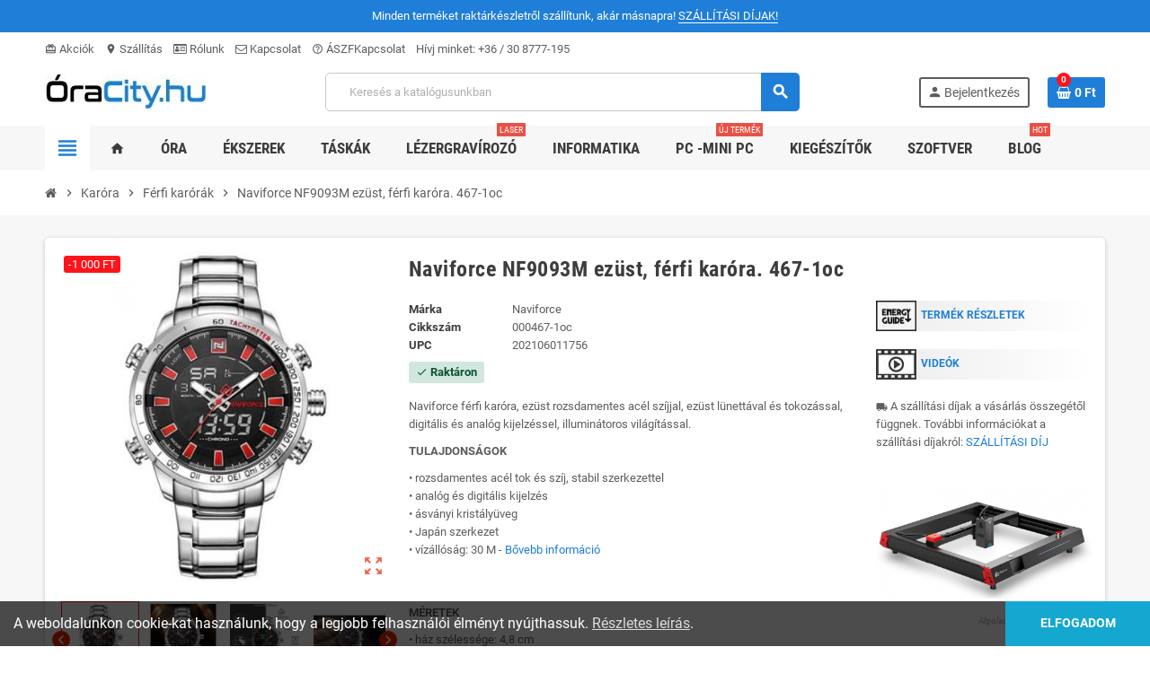

--- FILE ---
content_type: text/html; charset=utf-8
request_url: https://www.oracity.hu/ferfi-orak/2362-naviforce-nf9093m-ezust-ferfi-karora-467-1oc.html
body_size: 28279
content:
<!doctype html>
<html lang="hu-HU">
  <head>
    
      
  <meta charset="utf-8">
  <meta name="theme-color" content="#f9f2e8">


  <meta http-equiv="x-ua-compatible" content="ie=edge">



  <title>Naviforce NF9093M ezüst, férfi karóra, digitális és analóg kijelzéssel.</title>
  
    
  
  <meta name="description" content="Naviforce NF9093M férfi ezüst karóra, analóg és digitális kijelzéssel. Sportos és elegáns öltözethez egyaránt tökéletes kiegészítő.">
  <meta name="keywords" content="">
      <meta name="robots" content="index,index">
        <link rel="canonical" href="https://www.oracity.hu/ferfi-orak/2362-naviforce-nf9093m-ezust-ferfi-karora-467-1oc.html">
    
                

  
    <script type="application/ld+json">
  {
    "@context": "https://schema.org",
    "@type": "Organization",
    "name" : "Oracity.hu",
          "logo": {
        "@type": "ImageObject",
        "url":"https://www.oracity.hu/img/logo-1709499070.jpg"
      },
        "url" : "https://www.oracity.hu/"
  }
</script>

<script type="application/ld+json">
  {
    "@context": "https://schema.org",
    "@type": "WebPage",
    "isPartOf": {
      "@type": "WebSite",
      "url":  "https://www.oracity.hu/",
      "name": "Oracity.hu"
    },
    "name": "Naviforce NF9093M ezüst, férfi karóra, digitális és analóg kijelzéssel.",
    "url":  "https://www.oracity.hu/ferfi-orak/2362-naviforce-nf9093m-ezust-ferfi-karora-467-1oc.html"
  }
</script>


  <script type="application/ld+json">
    {
      "@context": "https://schema.org",
      "@type": "BreadcrumbList",
      "itemListElement": [
                  {
            "@type": "ListItem",
            "position": 1,
            "name": "Kezdőlap",
            "item": "https://www.oracity.hu/"
          },                  {
            "@type": "ListItem",
            "position": 2,
            "name": "Karóra",
            "item": "https://www.oracity.hu/56-ora"
          },                  {
            "@type": "ListItem",
            "position": 3,
            "name": "Férfi karórák",
            "item": "https://www.oracity.hu/13-ferfi-orak"
          },                  {
            "@type": "ListItem",
            "position": 4,
            "name": "Naviforce NF9093M ezüst, férfi karóra. 467-1oc",
            "item": "https://www.oracity.hu/ferfi-orak/2362-naviforce-nf9093m-ezust-ferfi-karora-467-1oc.html"
          }              ]
    }
  </script>
  
  
  
  <script type="application/ld+json">
  {
    "@context": "https://schema.org/",
    "@type": "Product",
    "name": "Naviforce NF9093M ezüst, férfi karóra. 467-1oc",
    "description": "Naviforce NF9093M férfi ezüst karóra, analóg és digitális kijelzéssel. Sportos és elegáns öltözethez egyaránt tökéletes kiegészítő.",
    "category": "Férfi karórák",
    "image" :"https://www.oracity.hu/7788-home_default/naviforce-nf9093m-ezust-ferfi-karora-467-1oc.jpg",    "sku": "000467-1oc",
    "mpn": "000467-1oc"
    ,"gtin13": "202106011756"
        ,
    "brand": {
      "@type": "Brand",
      "name": "Naviforce"
    }
                ,
    "offers": {
      "@type": "Offer",
      "priceCurrency": "HUF",
      "name": "Naviforce NF9093M ezüst, férfi karóra. 467-1oc",
      "price": "13990",
      "url": "https://www.oracity.hu/ferfi-orak/2362-naviforce-nf9093m-ezust-ferfi-karora-467-1oc.html",
      "priceValidUntil": "2026-02-09",
              "image": ["https://www.oracity.hu/7788-large_default/naviforce-nf9093m-ezust-ferfi-karora-467-1oc.jpg","https://www.oracity.hu/7791-large_default/naviforce-nf9093m-ezust-ferfi-karora-467-1oc.jpg","https://www.oracity.hu/7792-large_default/naviforce-nf9093m-ezust-ferfi-karora-467-1oc.jpg","https://www.oracity.hu/7787-large_default/naviforce-nf9093m-ezust-ferfi-karora-467-1oc.jpg","https://www.oracity.hu/7793-large_default/naviforce-nf9093m-ezust-ferfi-karora-467-1oc.jpg","https://www.oracity.hu/7789-large_default/naviforce-nf9093m-ezust-ferfi-karora-467-1oc.jpg","https://www.oracity.hu/7790-large_default/naviforce-nf9093m-ezust-ferfi-karora-467-1oc.jpg"],
            "sku": "000467-1oc",
      "mpn": "000467-1oc",
      "gtin13": "0202106011756",                  "availability": "https://schema.org/InStock",
      "seller": {
        "@type": "Organization",
        "name": "Oracity.hu"
      }
    }
      }
</script>
  
  
    
  

  
    <meta property="og:title" content="Naviforce NF9093M ezüst, férfi karóra, digitális és analóg kijelzéssel." />
    <meta property="og:description" content="Naviforce NF9093M férfi ezüst karóra, analóg és digitális kijelzéssel. Sportos és elegáns öltözethez egyaránt tökéletes kiegészítő." />
    <meta property="og:url" content="https://www.oracity.hu/ferfi-orak/2362-naviforce-nf9093m-ezust-ferfi-karora-467-1oc.html" />
    <meta property="og:site_name" content="Oracity.hu" />
      



  <meta name="viewport" content="width=device-width, initial-scale=1, shrink-to-fit=no, maximum-scale=5">



  <link rel="icon" type="image/vnd.microsoft.icon" href="https://www.oracity.hu/img/favicon.ico?1709499070">
  <link rel="shortcut icon" type="image/x-icon" href="https://www.oracity.hu/img/favicon.ico?1709499070">



  



  



  	  <script type="text/javascript">
        var blockwishlistController = "https:\/\/www.oracity.hu\/module\/blockwishlist\/action";
        var etsSeoFo = {"currentController":"product","conf":{"removeId":false}};
        var prestashop = {"cart":{"products":[],"totals":{"total":{"type":"total","label":"\u00d6sszesen","amount":0,"value":"0\u00a0Ft"},"total_including_tax":{"type":"total","label":"\u00d6sszesen (brutt\u00f3)","amount":0,"value":"0\u00a0Ft"},"total_excluding_tax":{"type":"total","label":"\u00d6sszesen (\u00c1fa n\u00e9lk\u00fcl)","amount":0,"value":"0\u00a0Ft"}},"subtotals":{"products":{"type":"products","label":"R\u00e9sz\u00f6sszeg","amount":0,"value":"0\u00a0Ft"},"discounts":null,"shipping":{"type":"shipping","label":"Sz\u00e1ll\u00edt\u00e1s","amount":0,"value":""},"tax":null},"products_count":0,"summary_string":"0 elem","vouchers":{"allowed":1,"added":[]},"discounts":[],"minimalPurchase":0,"minimalPurchaseRequired":""},"currency":{"id":1,"name":"Magyar forint","iso_code":"HUF","iso_code_num":"348","sign":"Ft"},"customer":{"lastname":null,"firstname":null,"email":null,"birthday":null,"newsletter":null,"newsletter_date_add":null,"optin":null,"website":null,"company":null,"siret":null,"ape":null,"is_logged":false,"gender":{"type":null,"name":null},"addresses":[]},"language":{"name":"Magyar (Hungarian)","iso_code":"hu","locale":"hu-HU","language_code":"hu","is_rtl":"0","date_format_lite":"Y-m-d","date_format_full":"Y-m-d H:i:s","id":1},"page":{"title":"","canonical":"https:\/\/www.oracity.hu\/ferfi-orak\/2362-naviforce-nf9093m-ezust-ferfi-karora-467-1oc.html","meta":{"title":"Naviforce NF9093M ez\u00fcst, f\u00e9rfi kar\u00f3ra, digit\u00e1lis \u00e9s anal\u00f3g kijelz\u00e9ssel.","description":"Naviforce NF9093M f\u00e9rfi ez\u00fcst kar\u00f3ra, anal\u00f3g \u00e9s digit\u00e1lis kijelz\u00e9ssel. Sportos \u00e9s eleg\u00e1ns \u00f6lt\u00f6zethez egyar\u00e1nt t\u00f6k\u00e9letes kieg\u00e9sz\u00edt\u0151.","keywords":"","robots":"index"},"page_name":"product","body_classes":{"lang-hu":true,"lang-rtl":false,"country-HU":true,"currency-HUF":true,"layout-full-width":true,"page-product":true,"tax-display-enabled":true,"product-id-2362":true,"product-Naviforce NF9093M ez\u00fcst, f\u00e9rfi kar\u00f3ra. 467-1oc":true,"product-id-category-13":true,"product-id-manufacturer-13":true,"product-id-supplier-0":true,"product-available-for-order":true},"admin_notifications":[]},"shop":{"name":"Oracity.hu","logo":"https:\/\/www.oracity.hu\/img\/logo-1709499070.jpg","stores_icon":"https:\/\/www.oracity.hu\/img\/logo_stores.png","favicon":"https:\/\/www.oracity.hu\/img\/favicon.ico"},"urls":{"base_url":"https:\/\/www.oracity.hu\/","current_url":"https:\/\/www.oracity.hu\/ferfi-orak\/2362-naviforce-nf9093m-ezust-ferfi-karora-467-1oc.html","shop_domain_url":"https:\/\/www.oracity.hu","img_ps_url":"https:\/\/www.oracity.hu\/img\/","img_cat_url":"https:\/\/www.oracity.hu\/img\/c\/","img_lang_url":"https:\/\/www.oracity.hu\/img\/l\/","img_prod_url":"https:\/\/www.oracity.hu\/img\/p\/","img_manu_url":"https:\/\/www.oracity.hu\/img\/m\/","img_sup_url":"https:\/\/www.oracity.hu\/img\/su\/","img_ship_url":"https:\/\/www.oracity.hu\/img\/s\/","img_store_url":"https:\/\/www.oracity.hu\/img\/st\/","img_col_url":"https:\/\/www.oracity.hu\/img\/co\/","img_url":"https:\/\/www.oracity.hu\/themes\/ZOneTheme\/assets\/img\/","css_url":"https:\/\/www.oracity.hu\/themes\/ZOneTheme\/assets\/css\/","js_url":"https:\/\/www.oracity.hu\/themes\/ZOneTheme\/assets\/js\/","pic_url":"https:\/\/www.oracity.hu\/upload\/","pages":{"address":"https:\/\/www.oracity.hu\/address","addresses":"https:\/\/www.oracity.hu\/addresses","authentication":"https:\/\/www.oracity.hu\/login","cart":"https:\/\/www.oracity.hu\/cart","category":"https:\/\/www.oracity.hu\/index.php?controller=category","cms":"https:\/\/www.oracity.hu\/index.php?controller=cms","contact":"https:\/\/www.oracity.hu\/contact-us","discount":"https:\/\/www.oracity.hu\/discount","guest_tracking":"https:\/\/www.oracity.hu\/guest-tracking","history":"https:\/\/www.oracity.hu\/order-history","identity":"https:\/\/www.oracity.hu\/identity","index":"https:\/\/www.oracity.hu\/","my_account":"https:\/\/www.oracity.hu\/my-account","order_confirmation":"https:\/\/www.oracity.hu\/order-confirmation","order_detail":"https:\/\/www.oracity.hu\/index.php?controller=order-detail","order_follow":"https:\/\/www.oracity.hu\/order-follow","order":"https:\/\/www.oracity.hu\/rendeles","order_return":"https:\/\/www.oracity.hu\/index.php?controller=order-return","order_slip":"https:\/\/www.oracity.hu\/order-slip","pagenotfound":"https:\/\/www.oracity.hu\/page-not-found","password":"https:\/\/www.oracity.hu\/password-recovery","pdf_invoice":"https:\/\/www.oracity.hu\/index.php?controller=pdf-invoice","pdf_order_return":"https:\/\/www.oracity.hu\/index.php?controller=pdf-order-return","pdf_order_slip":"https:\/\/www.oracity.hu\/index.php?controller=pdf-order-slip","prices_drop":"https:\/\/www.oracity.hu\/prices-drop","product":"https:\/\/www.oracity.hu\/index.php?controller=product","search":"https:\/\/www.oracity.hu\/search","sitemap":"https:\/\/www.oracity.hu\/oldalterkep","stores":"https:\/\/www.oracity.hu\/stores","supplier":"https:\/\/www.oracity.hu\/supplier","register":"https:\/\/www.oracity.hu\/login?create_account=1","order_login":"https:\/\/www.oracity.hu\/rendeles?login=1"},"alternative_langs":[],"theme_assets":"\/themes\/ZOneTheme\/assets\/","actions":{"logout":"https:\/\/www.oracity.hu\/?mylogout="},"no_picture_image":{"bySize":{"cart_default":{"url":"https:\/\/www.oracity.hu\/img\/p\/hu-default-cart_default.jpg","width":90,"height":90},"small_default":{"url":"https:\/\/www.oracity.hu\/img\/p\/hu-default-small_default.jpg","width":90,"height":90},"home_default":{"url":"https:\/\/www.oracity.hu\/img\/p\/hu-default-home_default.jpg","width":280,"height":280},"medium_default":{"url":"https:\/\/www.oracity.hu\/img\/p\/hu-default-medium_default.jpg","width":450,"height":450},"large_default":{"url":"https:\/\/www.oracity.hu\/img\/p\/hu-default-large_default.jpg","width":800,"height":800}},"small":{"url":"https:\/\/www.oracity.hu\/img\/p\/hu-default-cart_default.jpg","width":90,"height":90},"medium":{"url":"https:\/\/www.oracity.hu\/img\/p\/hu-default-home_default.jpg","width":280,"height":280},"large":{"url":"https:\/\/www.oracity.hu\/img\/p\/hu-default-large_default.jpg","width":800,"height":800},"legend":""}},"configuration":{"display_taxes_label":true,"display_prices_tax_incl":true,"is_catalog":false,"show_prices":true,"opt_in":{"partner":true},"quantity_discount":{"type":"discount","label":"Kedvezm\u00e9ny"},"voucher_enabled":1,"return_enabled":0},"field_required":[],"breadcrumb":{"links":[{"title":"Kezd\u0151lap","url":"https:\/\/www.oracity.hu\/"},{"title":"Kar\u00f3ra","url":"https:\/\/www.oracity.hu\/56-ora"},{"title":"F\u00e9rfi kar\u00f3r\u00e1k","url":"https:\/\/www.oracity.hu\/13-ferfi-orak"},{"title":"Naviforce NF9093M ez\u00fcst, f\u00e9rfi kar\u00f3ra. 467-1oc","url":"https:\/\/www.oracity.hu\/ferfi-orak\/2362-naviforce-nf9093m-ezust-ferfi-karora-467-1oc.html"}],"count":4},"link":{"protocol_link":"https:\/\/","protocol_content":"https:\/\/"},"time":1769333765,"static_token":"0bc0943109b756eaa78ad75177e68de9","token":"d6d85f665ac8794a225ca9aacdaa6866","debug":false,"modules":{"zonethememanager":{"progress_bar":0,"boxed_layout":false,"lazy_loading":true,"sidebar_cart":1,"sidebar_navigation":1,"product_countdown":1,"svg_logo":false,"svg_width":"150px","sticky_menu":0,"sticky_mobile":0,"mobile_megamenu":false,"product_quickview":1,"product_addtocart":1,"product_details":1,"product_grid_columns":5,"body_classes":"no-customer-address pg-eal","is_mobile":false,"product_grid_desc":"","product_grid_available":1,"product_grid_colors":0,"cat_image":1,"cat_description":1,"cat_expand_desc":1,"cat_subcategories":1,"cat_default_view":"grid","product_info_layout":"tabs","product_qty_add_inline":true,"product_actions_position":false,"product_image_zoom":1,"product_attr_combinations":false,"product_attr_swatches":true,"product_attr_default":false,"checkout_login_first":1,"is_quickview":false,"ps_legalcompliance_spl":false,"enabled_pm_advancedsearch4":false,"psDimensionUnit":"cm"}}};
        var productsAlreadyTagged = [];
        var psemailsubscription_subscription = "https:\/\/www.oracity.hu\/module\/ps_emailsubscription\/subscription";
        var psr_icon_color = "#8cc83c";
        var removeFromWishlistUrl = "https:\/\/www.oracity.hu\/module\/blockwishlist\/action?action=deleteProductFromWishlist";
        var ssIsCeInstalled = true;
        var varBreadcrumbLinks = ["https:\/\/www.oracity.hu\/","https:\/\/www.oracity.hu\/56-ora","https:\/\/www.oracity.hu\/13-ferfi-orak","https:\/\/www.oracity.hu\/ferfi-orak\/2362-naviforce-nf9093m-ezust-ferfi-karora-467-1oc.html"];
        var varCategoryTreeController = "https:\/\/www.oracity.hu\/module\/zonethememanager\/categoryTree";
        var varGetFinalDateController = "https:\/\/www.oracity.hu\/module\/zonethememanager\/getFinalDate";
        var varGetFinalDateMiniatureController = "https:\/\/www.oracity.hu\/module\/zonethememanager\/getFinalDateMiniature";
        var varMenuDropdownContentController = "https:\/\/www.oracity.hu\/module\/zonemegamenu\/menuDropdownContent";
        var varPSAjaxCart = 1;
        var varProductCommentGradeController = "https:\/\/www.oracity.hu\/module\/zonethememanager\/CommentGrade";
        var wishlistAddProductToCartUrl = "https:\/\/www.oracity.hu\/module\/blockwishlist\/action?action=addProductToCart";
        var wishlistUrl = "https:\/\/www.oracity.hu\/module\/blockwishlist\/view";
      </script>


		<link rel="stylesheet" href="https://fonts.googleapis.com/css?family=Roboto:100,100italic,200,200italic,300,300italic,400,400italic,500,500italic,600,600italic,700,700italic,800,800italic,900,900italic%7CRoboto+Slab:100,100italic,200,200italic,300,300italic,400,400italic,500,500italic,600,600italic,700,700italic,800,800italic,900,900italic&amp;display=swap" media="all">
		<link rel="stylesheet" href="https://www.oracity.hu/themes/ZOneTheme/assets/cache/theme-8f5efb77.css" media="all">
	
	


	<script>
			var ceFrontendConfig = {"environmentMode":{"edit":false,"wpPreview":false},"is_rtl":false,"breakpoints":{"xs":0,"sm":480,"md":768,"lg":1025,"xl":1440,"xxl":1600},"version":"2.9.14.8","urls":{"assets":"\/modules\/creativeelements\/views\/"},"productQuickView":0,"settings":{"page":[],"general":{"elementor_global_image_lightbox":"1","elementor_lightbox_enable_counter":"yes","elementor_lightbox_enable_fullscreen":"yes","elementor_lightbox_enable_zoom":"yes","elementor_lightbox_title_src":"title","elementor_lightbox_description_src":"caption"},"editorPreferences":[]},"post":{"id":"2362030101","title":"Naviforce%20NF9093M%20ez%C3%BCst%2C%20f%C3%A9rfi%20kar%C3%B3ra.%20467-1oc","excerpt":""}};
		</script>
        <link rel="preload" href="/modules/creativeelements/views/lib/ceicons/fonts/ceicons.woff2?8goggd" as="font" type="font/woff2" crossorigin>
        <!--CE-JS-->


  <script type="text/javascript">
var sp_link_base ='https://www.oracity.hu';
</script>

<script type="text/javascript">
function renderDataAjax(jsonData)
{
    for (var key in jsonData) {
	    if(key=='java_script')
        {
            $('body').append(jsonData[key]);
        }
        else
            if($('#ets_speed_dy_'+key).length)
            {
                if($('#ets_speed_dy_'+key+' #layer_cart').length)
                {
                    $('#ets_speed_dy_'+key).before($('#ets_speed_dy_'+key+' #layer_cart').clone());
                    $('#ets_speed_dy_'+key+' #layer_cart').remove();
                    $('#layer_cart').before('<div class="layer_cart_overlay"></div>');
                }
                $('.ets_speed_dynamic_hook[id="ets_speed_dy_'+key+'"]').replaceWith(jsonData[key]);
            }
              
    }
    if($('#header .shopping_cart').length && $('#header .cart_block').length)
    {
        var shopping_cart = new HoverWatcher('#header .shopping_cart');
        var cart_block = new HoverWatcher('#header .cart_block');
        $("#header .shopping_cart a:first").hover(
    		function(){
    			if (ajaxCart.nb_total_products > 0 || parseInt($('.ajax_cart_quantity').html()) > 0)
    				$("#header .cart_block").stop(true, true).slideDown(450);
    		},
    		function(){
    			setTimeout(function(){
    				if (!shopping_cart.isHoveringOver() && !cart_block.isHoveringOver())
    					$("#header .cart_block").stop(true, true).slideUp(450);
    			}, 200);
    		}
    	);
    }
    if(typeof jsonData.custom_js!== undefined && jsonData.custom_js)
        $('head').append('<script src="'+sp_link_base+'/modules/ets_superspeed/views/js/script_custom.js">');
}
</script>

<style>
.layered_filter_ul .radio,.layered_filter_ul .checkbox {
    display: inline-block;
}
.ets_speed_dynamic_hook .cart-products-count{
    display:none!important;
}
.ets_speed_dynamic_hook .ajax_cart_quantity ,.ets_speed_dynamic_hook .ajax_cart_product_txt,.ets_speed_dynamic_hook .ajax_cart_product_txt_s{
    display:none!important;
}
.ets_speed_dynamic_hook .shopping_cart > a:first-child:after {
    display:none!important;
}
</style>
<script type="text/javascript">
    const pshuGLSCarrierIds = [195,196];
    const pshuGLSCarriers = {"195":"pclshopin","196":"parcellockin"};
    const pshuGLSToken = "0bc0943109b756eaa78ad75177e68de9";
    const initialGLSCountry = 'HU'
    const pshuGLSAjaxUrl = "https:\/\/www.oracity.hu\/module\/pshugls\/ajax";
    const glsSelectPickupAlert = 'A folytatáshoz kérjük válasszon egy GLS csomagautomatát vagy GLS átvételi pontot.	';
</script>
<script type="module" src="https://map.gls-hungary.com/widget/gls-dpm.js"></script>
 <script>
 var class_of_products = ".thumbnail-container";  var class_of_products_image = ".thumbnail-top";  var class_of_main_products = ".js-product-container, .quickview"; var class_of_main_products_image = ".product-cover";</script>
<style type="text/css">a, .btn-outline-primary, .btn-outline-primary.disabled, .btn-outline-primary:disabled, .btn-link, .page-link, .text-primary, .products-selection .total-products p, .products-selection .products-sort-order .product-display .display-select .selected, #header .left-nav-trigger .left-nav-icon, #footer .footer-about-us .fa, #footer .footer-about-us .material-icons, .feature .material-icons, .feature .fa, .feature2 a:hover {color: #1f7ed8} .btn-primary, .btn-primary.disabled, .btn-primary:disabled, .btn-outline-primary:hover, .btn-outline-primary:not(:disabled):not(.disabled):active, .btn-outline-primary:not(:disabled):not(.disabled).active, .show > .btn-outline-primary.dropdown-toggle, .nav-pills .nav-link.active, .nav-pills .show > .nav-link, .page-item.active .page-link, .badge-primary, .progress-bar, .list-group-item.active, .bg-primary, .btn.btn-primary, .btn.btn-primary.disabled, .btn.btn-primary:disabled, .group-span-filestyle .btn-default, .group-span-filestyle .bootstrap-touchspin .btn-touchspin, .bootstrap-touchspin .group-span-filestyle .btn-touchspin, .pagination .page-list .current a, .add-to-cart, .add-to-cart.disabled, .add-to-cart:disabled, .sidebar-currency .currency-list .current .dropdown-item, .sidebar-language .language-list .current .dropdown-item, .pace .pace-progress, .pace-bounce .pace-activity, #header .mobile-header-version .mobile-menu-icon, .banner3:hover, #product-comments-list-pagination ul li.active span {background-color: #1f7ed8} .btn-primary, .btn-primary.disabled, .btn-primary:disabled, .btn-outline-primary, .btn-outline-primary:hover, .btn-outline-primary:not(:disabled):not(.disabled):active, .btn-outline-primary:not(:disabled):not(.disabled).active, .show > .btn-outline-primary.dropdown-toggle, .page-item.active .page-link, .list-group-item.active, .border-primary, .product-combinations .combination-item.active .switch-cbnt, .product-swatches .swatches-list > li.selected > span, .pace .pace-activity {border-color: #1f7ed8} .btn-primary:hover, .btn-primary:focus, .btn.btn-primary:hover, .btn-primary:not(:disabled):not(.disabled):active, .btn-primary:not(:disabled):not(.disabled).active, .btn.btn-primary:not(:disabled):not(.disabled):active, .btn.btn-primary:not(:disabled):not(.disabled).active, .add-to-cart:hover, .add-to-cart:not(:disabled):not(.disabled):active, .add-to-cart:not(:disabled):not(.disabled).active {background-color: #1964ab} a:hover, .btn-link:hover, .page-link:hover, .btn-teriary:hover, .btn.btn-teriary:hover, .ui-autocomplete.ui-menu .ui-menu-item .ui-state-focus, .ui-autocomplete.ui-menu .ui-menu-item .ui-state-hover, .dropdown .expand-more:hover, .dropdown a.expand-more:hover, .dropdown-item:hover, .dropdown-item:focus, .checkout-step-order .step-part .edit, .checkout-step-order .step-part.current .part-icon, .checkout-step-order .step-part.current.reachable.complete .part-icon, .page-my-account #content .links a:hover, .active-filters .filter-block .material-icons, .product-price, .price-total, .product-name a:hover, a.product-name:hover, .product-list .product-miniature .grid-hover-btn a, .product-list .product-miniature .grid-hover-btn button, .wishlist-button-add.wishlist-button-product, .main-product-details .product-cover .layer .zoom-in, #product-modal .arrows, .cart-items-review .product-line-grid .product-prices .qty, .st-menu-close:hover, .aone-slideshow .nivoSlider .nivo-directionNav .nivo-prevNav, .aone-slideshow .nivoSlider .nivo-directionNav .nivo-nextNav, #header .left-nav-trigger .left-nav-icon:hover, .feature a:hover, .feature2 .material-icons, .feature2 .fa, .icon-link:hover {color: #ff141a} .custom-checkbox input[type="checkbox"]:hover + .check-shape, .custom-radio input[type="radio"]:hover + .check-shape, .custom-checkbox input[type="checkbox"]:checked + .check-shape, .custom-radio input[type="radio"]:checked + .check-shape, .custom-checkbox .check-shape.color .check-circle, .custom-radio .check-shape.color .check-circle, .category-tree > ul > li > a:hover:before, .main-product-details .product-images li.thumb-container .thumb.selected, .product-swatches .swatches-list > li.selected > span.color .check-circle, #product-modal .product-images img.selected, .anav-top .acategory-content .category-subs li a:hover:before, .aone-slideshow .nivoSlider .nivo-controlNav a.active, .banner2 a:before {border-color: #ff141a} .custom-checkbox input[type="checkbox"]:checked + .check-shape, .custom-radio input[type="radio"]:checked + .check-shape, .category-tree > ul > li > a:hover:before, .discount-percentage, .discount-amount, .product-flags .product-flag.discount span, .product-flags .product-flag.on-sale span, .add-to-cart.added:after, .main-product-details .scroll-box-arrows .left, .main-product-details .scroll-box-arrows .right, .cart-preview .cart-header .cart-products-count, .slick-prev, .slick-next, .slick-dots li button, .anav-top .acategory-content .category-subs li a:hover:before, .aone-slideshow .nivoSlider .nivo-controlNav a, .aone-popupnewsletter button.close, #header .sticky-icon-cart .cart-products-count, #scrollTopButton .scroll-button, .typoImageSlider .scrollArrows .left, .typoImageSlider .scrollArrows .right {background-color: #ff141a} .header-banner a:hover, .header-nav a:not(.dropdown-item):hover, .main-header a:not(.dropdown-item):hover, .header-nav .dropdown .expand-more:hover, .checkout-header-right a:not(.dropdown-item):hover {color: #ff940a} .anav-top .adropdown a:hover, .anav-top .acategory-content .category-title a:hover, .anav-top .aproduct-content .product-name a:hover, .anav-top .amanufacturer-content .brand-name a:hover {color: #ff940a} .anav-top .acategory-content .category-subs li a:hover:before {border-color: #ff940a} .anav-top .acategory-content .category-subs li a:hover:before {background-color: #ff940a} #footer a:hover {color: #ff940a} .icon-link:hover, .checkout-step-order .step-part .edit, .active-filters .filter-block .material-icons, .product-list .product-miniature .grid-hover-btn a, .product-list .product-miniature .grid-hover-btn button, .wishlist-button-add.wishlist-button-product, .main-product-details .product-cover .layer .zoom-in, #product-modal .arrows, .st-menu-close:hover, .aone-slideshow .nivoSlider .nivo-directionNav .nivo-prevNav, .aone-slideshow .nivoSlider .nivo-directionNav .nivo-nextNav {color: #EB2204} .add-to-cart.added:after, .main-product-details .scroll-box-arrows .left, .main-product-details .scroll-box-arrows .right, .slick-prev, .slick-next, .slick-dots li button, .aone-slideshow .nivoSlider .nivo-controlNav a, .aone-popupnewsletter button.close, #scrollTopButton .scroll-button, .typoImageSlider .scrollArrows .left, .typoImageSlider .scrollArrows .right {background-color: #EB2204} .aone-slideshow .nivoSlider .nivo-controlNav a.active {border-color: #EB2204} .product-name a:hover, a.product-name:hover {color: #1f7ed8} .product-price, .price-total {color: #EB2204} </style>

<style type="text/css">#header .header-logo .logo {
  max-height: 73px;
}
.product-list .grid .product-miniature .product-container {
  height: 100%;
  display: flex;
  flex-direction: column;
}
.product-list .grid .product-miniature .first-block {
  flex: none;
}
.product-list .grid .product-miniature .second-third-block {
  flex: 1;
  display: flex;
  flex-direction: column;
}
.product-list .grid .product-miniature .second-third-block .third-block {
  flex: none;
}
.product-list .grid .product-miniature .second-third-block .second-block {
  flex: 1;
}</style>
<?php
/**
 * NOTICE OF LICENSE
 *
 * Smartsupp live chat - official plugin. Smartsupp is free live chat with visitor recording. 
 * The plugin enables you to create a free account or sign in with existing one. Pre-integrated 
 * customer info with WooCommerce (you will see names and emails of signed in webshop visitors).
 * Optional API for advanced chat box modifications.
 *
 * You must not modify, adapt or create derivative works of this source code
 *
 *  @author    Smartsupp
 *  @copyright 2021 Smartsupp.com
 *  @license   GPL-2.0+
**/ 
?>

<script type="text/javascript">
            var _smartsupp = _smartsupp || {};
            _smartsupp.key = 'f84a5f44e8a93c51ec53821d846c4c7215a10f8e';
_smartsupp.cookieDomain = '.www.oracity.hu';
_smartsupp.sitePlatform = 'Prestashop 1.7.8.11';
window.smartsupp||(function(d) {
                var s,c,o=smartsupp=function(){ o._.push(arguments)};o._=[];
                s=d.getElementsByTagName('script')[0];c=d.createElement('script');
                c.type='text/javascript';c.charset='utf-8';c.async=true;
                c.src='//www.smartsuppchat.com/loader.js';s.parentNode.insertBefore(c,s);
            })(document);
            </script><script type="text/javascript"></script>



    
          <meta property="og:type" content="product">
      <meta property="og:url" content="https://www.oracity.hu/ferfi-orak/2362-naviforce-nf9093m-ezust-ferfi-karora-467-1oc.html">
      <meta property="og:title" content="Naviforce NF9093M ezüst, férfi karóra, digitális és analóg kijelzéssel.">
      <meta property="og:site_name" content="Oracity.hu">
      <meta property="og:description" content="Naviforce NF9093M férfi ezüst karóra, analóg és digitális kijelzéssel. Sportos és elegáns öltözethez egyaránt tökéletes kiegészítő.">
      <meta property="og:image" content="https://www.oracity.hu/7788-large_default/naviforce-nf9093m-ezust-ferfi-karora-467-1oc.jpg">
              <meta property="product:pretax_price:amount" content="11015.748425">
      <meta property="product:pretax_price:currency" content="HUF">
      <meta property="product:price:amount" content="13990">
      <meta property="product:price:currency" content="HUF">
                  <meta name="twitter:title" content="Naviforce NF9093M ezüst, férfi karóra, digitális és analóg kijelzéssel.">
      <meta name="twitter:description" content="Naviforce NF9093M férfi ezüst karóra, analóg és digitális kijelzéssel. Sportos és elegáns öltözethez egyaránt tökéletes kiegészítő.">
      <meta name="twitter:image" content="https://www.oracity.hu/7788-large_default/naviforce-nf9093m-ezust-ferfi-karora-467-1oc.jpg">
      <meta name="twitter:card" content="summary_large_image">
                                          <script type='application/ld+json' class='ets-seo-schema-graph--main'>
            {"@context":"https://schema.org","@graph":[{"@type":"WebSite","@id":"https://www.oracity.hu/#website","url":"https://www.oracity.hu/","name":"Oracity.hu","potentialAction":{"@type":"SearchAction","target":"https://www.oracity.hu/search?s={search_term_string}","query-input":"required name=search_term_string"}},{"@type":"BreadcrumbList","@id":"https://www.oracity.hu/#breadcrumb","itemListElement":[{"@type":"ListItem","position":1,"item":{"@type":"WebPage","name":"Home","@id":"https://www.oracity.hu/","url":"https://www.oracity.hu/"}},{"@type":"ListItem","position":2,"item":{"@type":"WebPage","name":"F\u00e9rfi kar\u00f3r\u00e1k","@id":"https://www.oracity.hu/13-ferfi-orak","url":"https://www.oracity.hu/13-ferfi-orak"}},{"@type":"ListItem","position":3,"item":{"@type":"WebPage","name":"Naviforce NF9093M ez\u00fcst, f\u00e9rfi kar\u00f3ra. 467-1oc","@id":"https://www.oracity.hu/ferfi-orak/2362-naviforce-nf9093m-ezust-ferfi-karora-467-1oc.html","url":"https://www.oracity.hu/ferfi-orak/2362-naviforce-nf9093m-ezust-ferfi-karora-467-1oc.html"}}]}]}
        </script>
    
  </head>

  <body id="product"
    class="st-wrapper lang-hu country-hu currency-huf layout-full-width page-product tax-display-enabled product-id-2362 product-naviforce-nf9093m-ezust-ferfi-karora-467-1oc product-id-category-13 product-id-manufacturer-13 product-id-supplier-0 product-available-for-order elementor-page elementor-page-2362030101
    no-customer-address pg-eal    "
  >
    
      
    

    
        <div class="st-menu st-effect-left" data-st-menu>
    <div class="st-menu-close d-flex" data-close-st-menu><i class="material-icons">close</i></div>
    <div class="st-menu-title h4">
      Menu
    </div>

          <div class="js-sidebar-category-tree sidebar-menu">
  <div class="waiting-load-categories"></div>
</div>
    
    <div id="js-header-phone-sidebar" class="sidebar-header-phone js-hidden"></div>
    <div id="js-account-sidebar" class="sidebar-account text-center user-info js-hidden"></div>
    <div id="js-language-sidebar" class="sidebar-language js-hidden"></div>
    <div id="js-left-currency-sidebar" class="sidebar-currency js-hidden"></div>
  </div>
    

    <main id="page" class="st-pusher ">

      
              

      <header id="header">
        
          	
  <!-- desktop header -->
  <div class="desktop-header-version">
    
      <div class="header-banner clearfix">
        <div class="header-event-banner" style="background-color: #1f7ed8;">
  <div class="container">
    <div class="header-event-banner-wrapper">
      <p><span style="color: #ffffff;">Minden terméket raktárkészletről szállítunk, akár másnapra! <a href="https://oracity.hu/content/7-szallitas">SZÁLLÍTÁSI DÍJAK!</a></span></p>
    </div>
  </div>
</div>


      </div>
    

    
      <div class="header-nav clearfix">
        <div class="container">
          <div class="header-nav-wrapper d-flex align-items-center justify-content-between">
            <div class="left-nav d-flex">
              <div class="header-phone js-header-phone-source">
	<ul>
<li><a href="https://oracity.hu/180-akcio"><i class="material-icons">card_giftcard</i> Akciók</a></li>
<li><a href="https://oracity.hu/content/7-szallitas"><i class="material-icons">location_on</i> Szállítás</a></li>
<li><a href="https://oracity.hu/content/4-rolunk"><i class="fa fa-id-card-o"></i> Rólunk</a></li>
<li><a href="https://oracity.hu/contact-us"><i class="fa fa-envelope-o"></i> Kapcsolat</a></li>
<li><a href="https://oracity.hu/content/3-aszf"><i class="material-icons">help_outline</i> ÁSZF</a></li>
</ul>
</div>
<div id="contact-link" class="header-phone">
  <ul>
    <li>
      <a href="https://www.oracity.hu/contact-us">Kapcsolat</a>
    </li>
          <li>
        Hívj minket:
        <a href="tel:+36 / 30 8777-195">+36 / 30 8777-195</a>
      </li>
      </ul>
</div>
            </div>
            <div class="right-nav d-flex">
              
            </div>
          </div>
        </div>
      </div>
    

    
      <div class="main-header clearfix">
        <div class="container">
          <div class="header-wrapper d-flex align-items-center">

            
              <div class="header-logo">
                
  <a href="https://www.oracity.hu/" title="Oracity.hu">
          <img class="logo" src="https://www.oracity.hu/img/logo-1709499070.jpg" alt="Oracity.hu" width="180" height="39">
      </a>

              </div>
            

            
              <div class="header-right">
                <div class="display-top align-items-center d-flex flex-wrap flex-lg-nowrap justify-content-end">
                  <!-- Block search module TOP -->
<div class="searchbar-wrapper">
  <div id="search_widget" class="js-search-source" data-search-controller-url="//www.oracity.hu/search">
    <div class="search-widget ui-front">
      <form method="get" action="//www.oracity.hu/search">
        <input type="hidden" name="controller" value="search">
        <input class="form-control" type="text" name="s" value="" placeholder="Keresés a katalógusunkban" aria-label="Keresés">
        <button type="submit" class="btn-primary">
          <i class="material-icons search">search</i>
        </button>
      </form>
    </div>
  </div>
</div>
<!-- /Block search module TOP -->
<div class="customer-signin-module">
  <div class="user-info">
          <div class="js-account-source">
        <ul>
          <li>
            <div class="account-link">
              <a
                href="https://www.oracity.hu/login?back=https://www.oracity.hu/ferfi-orak/2362-naviforce-nf9093m-ezust-ferfi-karora-467-1oc.html"
                title="Bejelentkezés a vásárlói fiókba"
                rel="nofollow"
              >
                <i class="material-icons">person</i><span>Bejelentkezés</span>
              </a>
            </div>
          </li>
        </ul>
      </div>
      </div>
</div><div class="shopping-cart-module">
  <div class="blockcart cart-preview" data-refresh-url="//www.oracity.hu/module/ps_shoppingcart/ajax" data-sidebar-cart-trigger>
    <ul class="cart-header">
      <li data-header-cart-source>
        <a href="//www.oracity.hu/cart?action=show" class="cart-link btn-primary" rel="nofollow" aria-label="A bevásárló kosár hivatkozás 0 terméket tartalmaz.">
          <span class="cart-design"><i class="fa fa-shopping-basket" aria-hidden="true"></i><span class="cart-products-count">0</span></span>
          <span class="cart-total-value">0 Ft</span>
        </a>
      </li>
    </ul>

          <div class="cart-dropdown" data-shopping-cart-source>
  <div class="cart-dropdown-wrapper">
    <div class="cart-title h4">Bevásárlókosár</div>
          <div class="no-items">
        Jelenleg nincs más termék a kosaradban
      </div>
      </div>
  <div class="js-cart-update-quantity page-loading-overlay cart-overview-loading">
    <div class="page-loading-backdrop d-flex align-items-center justify-content-center">
      <span class="uil-spin-css"><span><span></span></span><span><span></span></span><span><span></span></span><span><span></span></span><span><span></span></span><span><span></span></span><span><span></span></span><span><span></span></span></span>
    </div>
  </div>
</div>
      </div>
</div>

                </div>
              </div>
            

          </div>
        </div>
      </div>
    

    
      <div class="header-bottom clearfix">
        <div class="header-main-menu" id="header-main-menu" >
          <div class="container">
            <div class="header-main-menu-wrapper">
                              <div class="left-nav-trigger" data-left-nav-trigger>
                  <div class="left-nav-icon d-flex align-items-center justify-content-center">
                    <i class="material-icons">view_headline</i>
                  </div>
                </div>
                            <div class="sticky-icon-cart" data-sticky-cart data-sidebar-cart-trigger></div>
                <div id="amegamenu" class="">
    <ul class="anav-top js-ajax-mega-menu">
          <li class="amenu-item  " data-id-menu="1">
        <a href="https://www.oracity.hu" class="amenu-link" >                    <span><i class="material-icons">home</i></span>
                  </a>
              </li>
          <li class="amenu-item plex " data-id-menu="3">
        <a href="https://www.oracity.hu/56-ora" class="amenu-link" >                    <span>ÓRA</span>
                  </a>
                  <div class="adropdown adrd3">
            <div class="js-dropdown-content" data-id-menu="3"></div>
          </div>
              </li>
          <li class="amenu-item plex " data-id-menu="9">
        <span class="amenu-link">                    <span>Ékszerek</span>
                  </span>
                  <div class="adropdown adrd2">
            <div class="js-dropdown-content" data-id-menu="9"></div>
          </div>
              </li>
          <li class="amenu-item plex " data-id-menu="10">
        <a href="https://www.oracity.hu/177-noi-taskak" class="amenu-link" >                    <span>Táskák</span>
                  </a>
                  <div class="adropdown adrd2">
            <div class="js-dropdown-content" data-id-menu="10"></div>
          </div>
              </li>
          <li class="amenu-item plex " data-id-menu="12">
        <a href="https://www.oracity.hu/183-lezergravirozok" class="amenu-link" >                    <span>Lézergravírozó</span>
          <sup style="background-color:#e95144;">Laser</sup>        </a>
                  <div class="adropdown adrd3">
            <div class="js-dropdown-content" data-id-menu="12"></div>
          </div>
              </li>
          <li class="amenu-item plex " data-id-menu="13">
        <span class="amenu-link">                    <span>Informatika</span>
                  </span>
                  <div class="adropdown adrd2">
            <div class="js-dropdown-content" data-id-menu="13"></div>
          </div>
              </li>
          <li class="amenu-item  " data-id-menu="17">
        <a href="https://www.oracity.hu/227-pc-mini-pc" class="amenu-link" >                    <span>PC -Mini PC</span>
          <sup style="background-color:#e95144;">ÚJ TERMÉK</sup>        </a>
              </li>
          <li class="amenu-item plex " data-id-menu="11">
        <span class="amenu-link">                    <span>Kiegészítők</span>
                  </span>
                  <div class="adropdown adrd3">
            <div class="js-dropdown-content" data-id-menu="11"></div>
          </div>
              </li>
          <li class="amenu-item plex " data-id-menu="14">
        <span class="amenu-link">                    <span>Szoftver</span>
                  </span>
                  <div class="adropdown adrd3">
            <div class="js-dropdown-content" data-id-menu="14"></div>
          </div>
              </li>
          <li class="amenu-item  " data-id-menu="16">
        <a href="https://oracity.hu/content/16-blog" class="amenu-link" >                    <span>Blog</span>
          <sup style="background-color:#e95144;">HOT</sup>        </a>
              </li>
        </ul>
  </div>

            </div>
          </div>
        </div>
      </div>
    
  </div>



        
      </header>

      <section id="wrapper">
        
          
<nav class="breadcrumb-wrapper ">
  <div class="container">
    <ol class="breadcrumb" data-depth="4">
              
                      <li class="breadcrumb-item">
                                            <a href="https://www.oracity.hu/" class="item-name">
                                      <i class="fa fa-home home" aria-hidden="true"></i>
                                      <span>Kezdőlap</span>
                </a>
                          </li>
                  
              
                      <li class="breadcrumb-item">
                              <span class="separator material-icons">chevron_right</span>
                                            <a href="https://www.oracity.hu/56-ora" class="item-name">
                                      <span>Karóra</span>
                </a>
                          </li>
                  
              
                      <li class="breadcrumb-item">
                              <span class="separator material-icons">chevron_right</span>
                                            <a href="https://www.oracity.hu/13-ferfi-orak" class="item-name">
                                      <span>Férfi karórák</span>
                </a>
                          </li>
                  
              
                      <li class="breadcrumb-item">
                              <span class="separator material-icons">chevron_right</span>
                                            <span class="item-name">Naviforce NF9093M ezüst, férfi karóra. 467-1oc</span>
                          </li>
                  
          </ol>
  </div>
</nav>
        

        
          
<aside id="notifications">
  <div class="container">
    
    
    
      </div>
</aside>
        

        

        

        
          <div class="main-content">
            <div class="container">
              <div class="row ">

                

                
<div id="content-wrapper" class="js-content-wrapper center-column col-12">
  <div class="center-wrapper">
    

    
<section>

  
    <div class="main-product-details shadow-box md-bottom js-product-container" id="mainProduct">
            
      <div class="row">
        
          <div class="product-left col-12 col-md-5 col-xl-4">
            <section class="product-left-content">
              
                <div class="images-container">
  <div class="images-container-wrapper js-cover-image">
          
        
          <div class="product-cover sm-bottom">
            <img
              src = "https://www.oracity.hu/7788-medium_default/naviforce-nf9093m-ezust-ferfi-karora-467-1oc.jpg"
              class = "img-fluid js-qv-product-cover js-main-zoom"
              alt = "Naviforce NF9093M ezüst, férfi karóra. 467-1oc"
              data-zoom-image = "https://www.oracity.hu/7788-large_default/naviforce-nf9093m-ezust-ferfi-karora-467-1oc.jpg"
              data-id-image = "7788"
              width = "450"
              height = "450"
            >
            <div class="layer d-flex align-items-center justify-content-center">
              <span class="zoom-in js-mfp-button"><i class="material-icons">zoom_out_map</i></span>
            </div>
          </div>
        

        
          <div class="thumbs-list ">
  <div class="flex-scrollbox-wrapper js-product-thumbs-scrollbox">
    <ul class="product-images" id="js-zoom-gallery">
              <li class="thumb-container">
          <a
            class="thumb js-thumb selected"
            data-image="https://www.oracity.hu/7788-medium_default/naviforce-nf9093m-ezust-ferfi-karora-467-1oc.jpg"
            data-zoom-image="https://www.oracity.hu/7788-large_default/naviforce-nf9093m-ezust-ferfi-karora-467-1oc.jpg"
            data-id-image="7788"
          >
            <img
              src = "https://www.oracity.hu/7788-small_default/naviforce-nf9093m-ezust-ferfi-karora-467-1oc.jpg"
              alt = "Naviforce NF9093M ezüst, férfi karóra. 467-1oc"
              class = "img-fluid"
              width = "90"
              height = "90"
            >
          </a>
        </li>
              <li class="thumb-container">
          <a
            class="thumb js-thumb "
            data-image="https://www.oracity.hu/7791-medium_default/naviforce-nf9093m-ezust-ferfi-karora-467-1oc.jpg"
            data-zoom-image="https://www.oracity.hu/7791-large_default/naviforce-nf9093m-ezust-ferfi-karora-467-1oc.jpg"
            data-id-image="7791"
          >
            <img
              src = "https://www.oracity.hu/7791-small_default/naviforce-nf9093m-ezust-ferfi-karora-467-1oc.jpg"
              alt = "Naviforce NF9093M ezüst, férfi karóra. 467-1oc"
              class = "img-fluid"
              width = "90"
              height = "90"
            >
          </a>
        </li>
              <li class="thumb-container">
          <a
            class="thumb js-thumb "
            data-image="https://www.oracity.hu/7792-medium_default/naviforce-nf9093m-ezust-ferfi-karora-467-1oc.jpg"
            data-zoom-image="https://www.oracity.hu/7792-large_default/naviforce-nf9093m-ezust-ferfi-karora-467-1oc.jpg"
            data-id-image="7792"
          >
            <img
              src = "https://www.oracity.hu/7792-small_default/naviforce-nf9093m-ezust-ferfi-karora-467-1oc.jpg"
              alt = "Naviforce NF9093M ezüst, férfi karóra. 467-1oc"
              class = "img-fluid"
              width = "90"
              height = "90"
            >
          </a>
        </li>
              <li class="thumb-container">
          <a
            class="thumb js-thumb "
            data-image="https://www.oracity.hu/7787-medium_default/naviforce-nf9093m-ezust-ferfi-karora-467-1oc.jpg"
            data-zoom-image="https://www.oracity.hu/7787-large_default/naviforce-nf9093m-ezust-ferfi-karora-467-1oc.jpg"
            data-id-image="7787"
          >
            <img
              src = "https://www.oracity.hu/7787-small_default/naviforce-nf9093m-ezust-ferfi-karora-467-1oc.jpg"
              alt = "Naviforce NF9093M ezüst, férfi karóra. 467-1oc"
              class = "img-fluid"
              width = "90"
              height = "90"
            >
          </a>
        </li>
              <li class="thumb-container">
          <a
            class="thumb js-thumb "
            data-image="https://www.oracity.hu/7793-medium_default/naviforce-nf9093m-ezust-ferfi-karora-467-1oc.jpg"
            data-zoom-image="https://www.oracity.hu/7793-large_default/naviforce-nf9093m-ezust-ferfi-karora-467-1oc.jpg"
            data-id-image="7793"
          >
            <img
              src = "https://www.oracity.hu/7793-small_default/naviforce-nf9093m-ezust-ferfi-karora-467-1oc.jpg"
              alt = "Naviforce NF9093M ezüst, férfi karóra. 467-1oc"
              class = "img-fluid"
              width = "90"
              height = "90"
            >
          </a>
        </li>
              <li class="thumb-container">
          <a
            class="thumb js-thumb "
            data-image="https://www.oracity.hu/7789-medium_default/naviforce-nf9093m-ezust-ferfi-karora-467-1oc.jpg"
            data-zoom-image="https://www.oracity.hu/7789-large_default/naviforce-nf9093m-ezust-ferfi-karora-467-1oc.jpg"
            data-id-image="7789"
          >
            <img
              src = "https://www.oracity.hu/7789-small_default/naviforce-nf9093m-ezust-ferfi-karora-467-1oc.jpg"
              alt = "Naviforce NF9093M ezüst, férfi karóra. 467-1oc"
              class = "img-fluid"
              width = "90"
              height = "90"
            >
          </a>
        </li>
              <li class="thumb-container">
          <a
            class="thumb js-thumb "
            data-image="https://www.oracity.hu/7790-medium_default/naviforce-nf9093m-ezust-ferfi-karora-467-1oc.jpg"
            data-zoom-image="https://www.oracity.hu/7790-large_default/naviforce-nf9093m-ezust-ferfi-karora-467-1oc.jpg"
            data-id-image="7790"
          >
            <img
              src = "https://www.oracity.hu/7790-small_default/naviforce-nf9093m-ezust-ferfi-karora-467-1oc.jpg"
              alt = "Naviforce NF9093M ezüst, férfi karóra. 467-1oc"
              class = "img-fluid"
              width = "90"
              height = "90"
            >
          </a>
        </li>
          </ul>
  </div>

  <div class="scroll-box-arrows">
    <i class="material-icons left">chevron_left</i>
    <i class="material-icons right">chevron_right</i>
  </div>
</div>
        
      
      </div>

  
</div>
              

              

              

      <div class="product-flags js-product-flags"><span class="product-flag discount"><span>-1 000 Ft</span></span></div>
  

            </section>
          </div>
        

        
          <div class="product-right col-12 col-md-7 col-xl-8">
            <section class="product-right-content">
              
                
                  <h1 class="page-heading">Naviforce NF9093M ezüst, férfi karóra. 467-1oc</h1>
                
              

              <div class="row">
                <div class="col-12 col-xl-8">
                  <div class="product-attributes mb-2 js-product-attributes-destination"></div>

                  <div class="product-availability-top mb-3 js-product-availability-destination"></div>

                  
                    <div class="product-out-of-stock">
                      
                    </div>
                  

                  
                    <div id="product-description-short-2362" class="product-description-short typo sm-bottom">
                      <p>Naviforce férfi karóra, ezüst rozsdamentes acél szíjjal, ezüst lünettával és tokozással, digitális és analóg kijelzéssel, illuminátoros világítással.</p>
<p><strong>TULAJDONSÁGOK</strong></p>
<p>• rozsdamentes acél tok és szíj, stabil szerkezettel<br />• analóg és digitális kijelzés<br />• ásványi kristályüveg<br />• Japán szerkezet<br />• vízállóság: 30 M - <a href="https://www.oracity.hu/content/9-az-orak-vizallosagarol">Bővebb információ</a><br /><br /><br /></p>
<p><strong>MÉRETEK</strong></p>
<p>• ház szélessége: 4,8 cm<br />• ház magassága: 1,6 cm<br />• szíj hossza: 26,5 cm<br />• szíj szélessége: 2,4 cm</p>
                    </div>
                  

                  
<div class="product-information light-box-bg sm-bottom">
  
  <div class="product-actions js-product-actions">
    
      <form action="https://www.oracity.hu/cart" method="post" id="add-to-cart-or-refresh">
        <input type="hidden" name="token" value="0bc0943109b756eaa78ad75177e68de9">
        <input type="hidden" name="id_product" value="2362" id="product_page_product_id">
        <input type="hidden" name="id_customization" value="0" id="product_customization_id" class="js-product-customization-id">

        
          
<div class="product-variants js-product-variants">
</div>
        

        
                  

        
          <section class="product-discounts js-product-discounts">
</section>


        

        
            <div class="product-prices sm-bottom js-product-prices">
    
      <div class="product-prices-wrapper">
        <p class="current-price">
          <span class='price product-price current-price-value' content="13990">
                                      13 990 Ft
                      </span>

                      <span class="tax-label labels-tax-long">Adóval együtt</span>
                  </p>

        <p class="show-more-without-taxes">
          <span style="font-size: 80%;">11 016 Ft</span>
          <span class="tax-label">Áfa nélkül</span>
        </p>

                  <p class="previous-price">
            

            <span class="regular-price">14 990 Ft</span>

                          <span class="discount-amount">- 1 000 Ft</span>
                      </p>
        
        
                  
      </div>
    

    
          

    
          

    
          

    

    <div class="shipping-delivery-label">
      
      

                                          </div>

      </div>
        

        
        
          


<div class="product-add-to-cart js-product-add-to-cart ">
  
      <div class="product-quantity inline-style d-flex align-items-center sm-bottom">
      
        
  <div class="product-quantity-touchspin">
    <div class="qty">
      <input
        type="number"
        name="qty"
        id="quantity_wanted"
        inputmode="numeric"
        pattern="[0-9]*"
                  value="1"
          min="1"
                class="form-control"
        aria-label="Mennyiség"
      />
    </div>
  </div>
  <div class="add">
    <button
      class="btn add-to-cart"
      data-button-action="add-to-cart"
      type="submit"
          >
      <i class="material-icons shopping-cart">shopping_cart</i><span>Kosárba</span>
      <span class="js-waitting-add-to-cart page-loading-overlay add-to-cart-loading">
        <span class="page-loading-backdrop d-flex align-items-center justify-content-center">
          <span class="uil-spin-css"><span><span></span></span><span><span></span></span><span><span></span></span><span><span></span></span><span><span></span></span><span><span></span></span><span><span></span></span><span><span></span></span></span>
        </span>
      </span>
    </button>
  </div>

      
    </div>
  
  
    <div class="product-minimal-quantity js-product-minimal-quantity sm-bottom">
          </div>
  

  

  
          <div class="js-product-availability-source d-none">
        <span id="product-availability" class="js-product-availability">
                      <span class="product-availability product-available alert alert-success">
              <i class="material-icons">check</i>&nbsp;Raktáron
            </span>
                  </span>
      </div>
      

</div>
        

        

      </form>
    
  </div>
</div><!-- /product-information -->

                  
                    <div class="product-additional-info js-product-additional-info">
  

      <div class="social-sharing">
      <label>Megosztás</label>
      <ul class="d-flex flex-wrap">
                  <li class="facebook">
            <a href="https://www.facebook.com/sharer.php?u=https%3A%2F%2Fwww.oracity.hu%2Fferfi-orak%2F2362-naviforce-nf9093m-ezust-ferfi-karora-467-1oc.html" title="Megosztás" target="_blank" rel="noopener noreferrer">
                              <i class="fa fa-facebook" aria-hidden="true"></i>
                            Megosztás
            </a>
          </li>
                  <li class="twitter">
            <a href="https://twitter.com/intent/tweet?text=Naviforce+NF9093M+ez%C3%BCst%2C+f%C3%A9rfi+kar%C3%B3ra.+467-1oc%20https%3A%2F%2Fwww.oracity.hu%2Fferfi-orak%2F2362-naviforce-nf9093m-ezust-ferfi-karora-467-1oc.html" title="Tweet" target="_blank" rel="noopener noreferrer">
                              <i class="fa fa-twitter" aria-hidden="true"></i>
                            Tweet
            </a>
          </li>
                  <li class="pinterest">
            <a href="https://www.pinterest.com/pin/create/button/?media=https%3A%2F%2Fwww.oracity.hu%2F7788%2Fnaviforce-nf9093m-ezust-ferfi-karora-467-1oc.jpg&amp;url=https%3A%2F%2Fwww.oracity.hu%2Fferfi-orak%2F2362-naviforce-nf9093m-ezust-ferfi-karora-467-1oc.html" title="Pinterest" target="_blank" rel="noopener noreferrer">
                              <i class="fa fa-pinterest-p" aria-hidden="true"></i>
                            Pinterest
            </a>
          </li>
              </ul>
    </div>
  

</div>
                  

                  
                </div>

                                  <div class="col-12 col-xl-4">
                    <div class="zone-product-extra-fields hook-Product3rdColumn" data-key-zone-product-extra-fields>
      <div class="product-right-extra-field">
              <div class="extra-field-type-modal ">
          <button type="button" class="btn btn-link extra-title" data-extrafield="popup" data-width="560" data-content="&lt;p&gt;&lt;img src=&quot;https://amber-shop.hu/img/cms/guide.jpg&quot; alt=&quot;guide.jpg&quot; width=&quot;750&quot; height=&quot;750&quot; /&gt;&lt;/p&gt;">
            <img src="https://www.oracity.hu/modules/zoneproductadditional/views/img/energy-guide-icon.jpg" class="extra-title-image" alt="" /><span>TERMÉK RÉSZLETEK</span>
          </button>
        </div>
          </div>
      <div class="product-right-extra-field">
              <div class="extra-field-type-modal ">
          <button type="button" class="btn btn-link extra-title" data-extrafield="popup" data-width="560" data-content="&lt;p&gt;Hamarosan&lt;/p&gt;
&lt;p style=&quot;font-weight: bold; text-align: center; margin-bottom: 0; text-transform: uppercase;&quot;&gt;oracity.hu • ambershop.hu • lezergravirozo.eu&lt;/p&gt;">
            <img src="https://www.oracity.hu/modules/zoneproductadditional/views/img/video-icon.jpg" class="extra-title-image" alt="" /><span>VIDEÓK</span>
          </button>
        </div>
          </div>
      <div class="product-right-extra-field">
              <div class="">
          <div class="extra-content typo">
            <p><i class="material-icons">local_shipping</i> A szállítási díjak a vásárlás összegétől függnek. További információkat a szállítási díjakról: <a href="https://www.oracity.hu/content/7-szallitas">SZÁLLÍTÁSI DÍJ</a></p>
          </div>
        </div>
          </div>
      <div class="product-right-extra-field">
              <div class="">
          <div class="extra-content typo">
            <p style="text-align: center;"><img src="https://amber-shop.hu/img/cms/3 Banner/Alpha.jpg" alt="ad.jpg" width="280" height="181" /></p>
<p style="text-align: right; font-style: italic; font-size: 80%; margin-top: -6px; color: #aeaeae;">Algolaser Delta lézergravírozó</p>
          </div>
        </div>
          </div>
  </div>

                  </div>
                              </div>
            </section><!-- /product-right-content -->
          </div><!-- /product-right -->
        
      </div><!-- /row -->

      
        <div class="reassurance-hook">
          <div class="block-reassurance blockreassurance-product blockreassurance_product box-bg">
      <div class="block-reassurance-item" >
      <div class="item-icon">
                              <img class="svg invisible" src="/modules/blockreassurance/views/img/reassurance/pack2/security.svg">
                        </div>
      <div class="item-text" style="color:#000000;">
        <strong>BIZTONSÁGOS FIZETÉS</strong>
                  <br><span>(utánvét, utalás, bankkártya, SimplePay, PayPal)</span>
              </div>
    </div>
      <div class="block-reassurance-item" >
      <div class="item-icon">
                              <img class="svg invisible" src="/modules/blockreassurance/views/img/reassurance/pack2/carrier.svg">
                        </div>
      <div class="item-text" style="color:#000000;">
        <strong>SAJÁT RAKTÁRKÉSZLET</strong>
                  <br><span>Termékeinket raktárkészletről azonnal szállítjuk.</span>
              </div>
    </div>
      <div class="block-reassurance-item" >
      <div class="item-icon">
                              <img class="svg invisible" src="/modules/blockreassurance/views/img/reassurance/pack2/parcel.svg">
                        </div>
      <div class="item-text" style="color:#000000;">
        <strong>PÉNZVISSZAFIZETÉSI GARANCIA</strong>
                  <br><span>14 napos pénzvisszafizetési garancia</span>
              </div>
    </div>
  </div>

        </div>
      

      <div class="js-product-refresh-pending-query page-loading-overlay main-product-details-loading">
        <div class="page-loading-backdrop d-flex align-items-center justify-content-center">
          <span class="uil-spin-css"><span><span></span></span><span><span></span></span><span><span></span></span><span><span></span></span><span><span></span></span><span><span></span></span><span><span></span></span><span><span></span></span></span>
        </div>
      </div>
    </div><!-- /main-product-details -->
  

  
    <div class="main-product-bottom md-bottom">
                        <div class="product-tabs">
  <ul class="nav nav-tabs flex-lg-nowrap">
            <li class="nav-item product-features-nav-item">
      <a class="nav-link active" data-bs-toggle="tab" href="#collapseDetails">
        <span>Adatlap</span>
      </a>
    </li>
                      <li class="nav-item product-extra-nav-item">
        <a class="nav-link " data-bs-toggle="tab" href="#collapseExtra0">
          <span>Szállítási díjak</span>
        </a>
      </li>
          <li class="nav-item product-extra-nav-item">
        <a class="nav-link " data-bs-toggle="tab" href="#collapseExtra1">
          <span>Rólunk mondták</span>
        </a>
      </li>
          </ul>
  <div class="tab-content light-box-bg">
    <div id="collapseDescription" class="product-description-block tab-pane fade ">
      <div class="panel-content">
        
  <div class="product-description typo"></div>

      </div>
    </div>
    <div id="collapseDetails" class="product-features-block tab-pane fade show active">
      <div class="panel-content">
        
  <div class="product-details js-product-details" id="product-details" data-product="{&quot;id_shop_default&quot;:&quot;1&quot;,&quot;id_manufacturer&quot;:&quot;13&quot;,&quot;id_supplier&quot;:&quot;0&quot;,&quot;reference&quot;:&quot;000467-1oc&quot;,&quot;is_virtual&quot;:&quot;0&quot;,&quot;delivery_in_stock&quot;:&quot;&quot;,&quot;delivery_out_stock&quot;:&quot;&quot;,&quot;id_category_default&quot;:&quot;13&quot;,&quot;on_sale&quot;:&quot;0&quot;,&quot;online_only&quot;:&quot;0&quot;,&quot;ecotax&quot;:0,&quot;minimal_quantity&quot;:&quot;1&quot;,&quot;low_stock_threshold&quot;:null,&quot;low_stock_alert&quot;:&quot;0&quot;,&quot;price&quot;:&quot;13\u00a0990\u00a0Ft&quot;,&quot;unity&quot;:&quot;&quot;,&quot;unit_price_ratio&quot;:&quot;0.000000&quot;,&quot;additional_shipping_cost&quot;:&quot;0.000000&quot;,&quot;customizable&quot;:&quot;0&quot;,&quot;text_fields&quot;:&quot;0&quot;,&quot;uploadable_files&quot;:&quot;0&quot;,&quot;redirect_type&quot;:&quot;404&quot;,&quot;id_type_redirected&quot;:&quot;0&quot;,&quot;available_for_order&quot;:&quot;1&quot;,&quot;available_date&quot;:&quot;0000-00-00&quot;,&quot;show_condition&quot;:&quot;0&quot;,&quot;condition&quot;:&quot;new&quot;,&quot;show_price&quot;:&quot;1&quot;,&quot;indexed&quot;:&quot;1&quot;,&quot;visibility&quot;:&quot;both&quot;,&quot;cache_default_attribute&quot;:&quot;0&quot;,&quot;advanced_stock_management&quot;:&quot;0&quot;,&quot;date_add&quot;:&quot;2021-06-01 17:20:47&quot;,&quot;date_upd&quot;:&quot;2024-03-26 11:56:57&quot;,&quot;pack_stock_type&quot;:&quot;3&quot;,&quot;meta_description&quot;:&quot;Naviforce NF9093M f\u00e9rfi ez\u00fcst kar\u00f3ra, anal\u00f3g \u00e9s digit\u00e1lis kijelz\u00e9ssel. Sportos \u00e9s eleg\u00e1ns \u00f6lt\u00f6zethez egyar\u00e1nt t\u00f6k\u00e9letes kieg\u00e9sz\u00edt\u0151.&quot;,&quot;meta_keywords&quot;:&quot;&quot;,&quot;meta_title&quot;:&quot;Naviforce NF9093M ez\u00fcst, f\u00e9rfi kar\u00f3ra, digit\u00e1lis \u00e9s anal\u00f3g kijelz\u00e9ssel.&quot;,&quot;link_rewrite&quot;:&quot;naviforce-nf9093m-ezust-ferfi-karora-467-1oc&quot;,&quot;name&quot;:&quot;Naviforce NF9093M ez\u00fcst, f\u00e9rfi kar\u00f3ra. 467-1oc&quot;,&quot;description&quot;:&quot;&quot;,&quot;description_short&quot;:&quot;&lt;p&gt;Naviforce f\u00e9rfi kar\u00f3ra, ez\u00fcst rozsdamentes ac\u00e9l sz\u00edjjal, ez\u00fcst l\u00fcnett\u00e1val \u00e9s tokoz\u00e1ssal, digit\u00e1lis \u00e9s anal\u00f3g kijelz\u00e9ssel, illumin\u00e1toros vil\u00e1g\u00edt\u00e1ssal.&lt;\/p&gt;\n&lt;p&gt;&lt;strong&gt;TULAJDONS\u00c1GOK&lt;\/strong&gt;&lt;\/p&gt;\n&lt;p&gt;\u2022 rozsdamentes ac\u00e9l tok \u00e9s sz\u00edj, stabil szerkezettel&lt;br \/&gt;\u2022 anal\u00f3g \u00e9s digit\u00e1lis kijelz\u00e9s&lt;br \/&gt;\u2022 \u00e1sv\u00e1nyi krist\u00e1ly\u00fcveg&lt;br \/&gt;\u2022 Jap\u00e1n szerkezet&lt;br \/&gt;\u2022 v\u00edz\u00e1ll\u00f3s\u00e1g: 30 M - &lt;a href=\&quot;https:\/\/www.oracity.hu\/content\/9-az-orak-vizallosagarol\&quot;&gt;B\u0151vebb inform\u00e1ci\u00f3&lt;\/a&gt;&lt;br \/&gt;&lt;br \/&gt;&lt;br \/&gt;&lt;\/p&gt;\n&lt;p&gt;&lt;strong&gt;M\u00c9RETEK&lt;\/strong&gt;&lt;\/p&gt;\n&lt;p&gt;\u2022 h\u00e1z sz\u00e9less\u00e9ge: 4,8 cm&lt;br \/&gt;\u2022 h\u00e1z magass\u00e1ga: 1,6 cm&lt;br \/&gt;\u2022 sz\u00edj hossza: 26,5 cm&lt;br \/&gt;\u2022 sz\u00edj sz\u00e9less\u00e9ge: 2,4 cm&lt;\/p&gt;&quot;,&quot;available_now&quot;:&quot;Rakt\u00e1ron&quot;,&quot;available_later&quot;:&quot;Rendelhet\u0151. Sz\u00e1ll\u00edt\u00e1si id\u0151 1-2 h\u00e9t!!!&quot;,&quot;id&quot;:2362,&quot;id_product&quot;:2362,&quot;out_of_stock&quot;:2,&quot;new&quot;:0,&quot;id_product_attribute&quot;:&quot;0&quot;,&quot;quantity_wanted&quot;:1,&quot;extraContent&quot;:[{&quot;title&quot;:&quot;Sz\u00e1ll\u00edt\u00e1si d\u00edjak&quot;,&quot;content&quot;:&quot;&lt;h2&gt;H\u00e1zhozsz\u00e1ll\u00edt\u00e1s Magyarorsz\u00e1g ter\u00fclet\u00e9n:&lt;\/h2&gt;\r\n&lt;p&gt;Sajnos az \u00fczemanyag \u00e1rak \u00e9s a fut\u00e1r szolg\u00e1ltat\u00e1sok d\u00edjainak emelked\u00e9se miatt, sz\u00e1ll\u00edt\u00e1si d\u00edjaink az al\u00e1bbiak szerint v\u00e1ltoztak.&lt;\/p&gt;\r\n&lt;p&gt;&lt;strong&gt;&lt;span style=\&quot;text-decoration-line: underline;\&quot;&gt;* \u00c9rv\u00e9nyes sz\u00e1ll\u00edt\u00e1si d\u00edjak Magyarorsz\u00e1g ter\u00fclet\u00e9n 2024.03.28-t\u00f3l:&lt;\/span&gt;&lt;\/strong&gt;&lt;\/p&gt;\r\n&lt;p&gt;&lt;strong&gt;GLS:&lt;\/strong&gt;&lt;\/p&gt;\r\n&lt;ul&gt;\r\n&lt;li&gt;H\u00e1zhozsz\u00e1ll\u00edt\u00e1s Magyarorsz\u00e1g ter\u00fclet\u00e9n 5.000 Ft alatti rendel\u00e9si \u00f6sszeg eset\u00e9n: 1990 Ft&lt;\/li&gt;\r\n&lt;li&gt;H\u00e1zhozsz\u00e1ll\u00edt\u00e1s Magyarorsz\u00e1g ter\u00fclet\u00e9n 5.000 Ft - 10.000 Ft k\u00f6z\u00f6tti rendel\u00e9s eset\u00e9n 1790 Ft&lt;\/li&gt;\r\n&lt;li&gt;&lt;strong&gt;H\u00e1zhozsz\u00e1ll\u00edt\u00e1s Magyarorsz\u00e1g ter\u00fclet\u00e9n 10.000 Ft - 40.000 Ft k\u00f6z\u00f6tti rendel\u00e9s eset\u00e9n: 990 Ft&lt;br \/&gt;&lt;\/strong&gt;&lt;\/li&gt;\r\n&lt;li&gt;H\u00e1zhozsz\u00e1ll\u00edt\u00e1s Magyarorsz\u00e1g ter\u00fclet\u00e9n 40.000 Ft feletti rendel\u00e9s eset\u00e9n: 1890 Ft&lt;strong&gt;&lt;\/strong&gt;&lt;\/li&gt;\r\n&lt;li&gt;H\u00e1zhozsz\u00e1ll\u00edt\u00e1s Magyarorsz\u00e1g ter\u00fclet\u00e9n 500.000 Ft feletti rendel\u00e9s, vagy raklapos term\u00e9k eset\u00e9n: 9990 Ft&lt;\/li&gt;\r\n&lt;li&gt;H\u00e1zhozsz\u00e1ll\u00edt\u00e1s m\u00e1s orsz\u00e1g ter\u00fclet\u00e9n: 3990 Ft&lt;\/li&gt;\r\n&lt;\/ul&gt;\r\n&lt;p&gt;&lt;strong&gt;MPL:&lt;\/strong&gt;&lt;\/p&gt;\r\n&lt;ul&gt;\r\n&lt;li&gt;H\u00e1zhozsz\u00e1ll\u00edt\u00e1s Magyarorsz\u00e1g ter\u00fclet\u00e9n 0.000 Ft - 20.000 Ft k\u00f6z\u00f6tti rendel\u00e9s eset\u00e9n 1990 Ft + 500 Ft kezel\u00e9si k\u00f6lts\u00e9g&lt;\/li&gt;\r\n&lt;li&gt;H\u00e1zhozsz\u00e1ll\u00edt\u00e1s Magyarorsz\u00e1g ter\u00fclet\u00e9n 20.000 Ft - 50.000 Ft k\u00f6z\u00f6tti rendel\u00e9s eset\u00e9n: 2990 Ft + 500 Ft kezel\u00e9si k\u00f6lts\u00e9g&lt;\/li&gt;\r\n&lt;li&gt;H\u00e1zhozsz\u00e1ll\u00edt\u00e1s Magyarorsz\u00e1g ter\u00fclet\u00e9n 50.000 Ft - 500.000 Ft k\u00f6z\u00f6tti rendel\u00e9s eset\u00e9n: 5990 Ft + 500 Ft kezel\u00e9si k\u00f6lts\u00e9g&lt;\/li&gt;\r\n&lt;li&gt;H\u00e1zhozsz\u00e1ll\u00edt\u00e1s Magyarorsz\u00e1g ter\u00fclet\u00e9n 500.000 Ft feletti rendel\u00e9s, vagy raklapos term\u00e9k eset\u00e9n: 9990 Ft + 500 Ft kezel\u00e9si k\u00f6lts\u00e9g&lt;\/li&gt;\r\n&lt;\/ul&gt;\r\n&lt;p&gt;Az \u00e1r tartalmazza a biztos\u00edt\u00e1st.&lt;\/p&gt;\r\n&lt;p&gt;Rakt\u00e1ron l\u00e9v\u0151 term\u00e9kek kisz\u00e1ll\u00edt\u00e1si ideje 1 - 2 munkanap (p\u00e9nteken 14 \u00f3r\u00e1ig leadott rendel\u00e9s h\u00e9tf\u0151n ker\u00fcl kisz\u00e1ll\u00edt\u00e1sra. P\u00e9nteken 14 \u00f3ra ut\u00e1n leadott rendel\u00e9s, h\u00e9tf\u0151n ker\u00fcl a fut\u00e1rnak \u00e1tad\u00e1sra \u00edgy az kedden ker\u00fcl kisz\u00e1ll\u00edt\u00e1sra).&lt;br \/&gt;&lt;br \/&gt;A\u00a0v\u00e1rhat\u00f3 sz\u00e1ll\u00edt\u00e1si hat\u00e1rid\u0151r\u0151l a rendel\u00e9s lead\u00e1s\u00e1t k\u00f6vet\u0151 egy munkanapon bel\u00fcl (amennyiben a k\u00e9zbes\u00edt\u00e9s nem a rendel\u00e9s lead\u00e1s\u00e1t k\u00f6vet\u0151 munkanapon t\u00f6rt\u00e9nik) \u00edr\u00e1sban t\u00e1j\u00e9koztatjuk.&lt;br \/&gt;&lt;br \/&gt;A\u00a0kisz\u00e1ll\u00edt\u00e1sra munkanapokon 8-17 \u00f3ra k\u00f6z\u00f6tt ker\u00fcl sor, ez\u00e9rt k\u00e9rj\u00fck, hogy olyan sz\u00e1ll\u00edt\u00e1si c\u00edmet adjon meg, melyen az adott id\u0151pontban el\u00e9rhet\u0151. Ha ebben az id\u0151szakban nem tart\u00f3zkodik otthon, sz\u00e1ll\u00edt\u00e1si c\u00edmk\u00e9nt c\u00e9lszer\u0171 (amennyiben van r\u00e1 lehet\u0151s\u00e9g) munkahelyi c\u00edmet megadni.&lt;br \/&gt;&lt;br \/&gt;C\u00e9g\u00fcnk sz\u00e1m\u00e1ra a min\u0151s\u00e9gi term\u00e9kek forgalmaz\u00e1s\u00e1n \u00e9s \u00e9rt\u00e9kes\u00edt\u00e9s\u00e9n t\u00fal, kiemelked\u0151en fontos\u00a0az \u00e1ru\u00a0s\u00e9rtetlen \u00e9s biztons\u00e1gos c\u00e9lbajut\u00e1sa\u00a0is.&lt;br \/&gt;&lt;br \/&gt;A megrendelt term\u00e9keket az eredeti csomagol\u00e1son fel\u00fcl, bubor\u00e9kos bor\u00edt\u00e9kba sz\u00e1ll\u00edtjuk. A\u00a0k\u00fcldem\u00e9ny \u00e9rt\u00e9ke biztos\u00edtott\u00a0\u00edgy a sz\u00e1ll\u00edt\u00e1s sor\u00e1n - esetlegesen - bek\u00f6vetkez\u0151 s\u00e9r\u00fcl\u00e9s eset\u00e9n \u00d6nt semmilyen k\u00e1r nem \u00e9rheti.&lt;br \/&gt;&lt;br \/&gt;R\u00e9szletekben csak akkor teljes\u00edt\u00fcnk megrendel\u00e9st, ha\u00a0a r\u00e9szteljes\u00edt\u00e9sek \u00e9rt\u00e9ke meghaladja az ingyenes sz\u00e1ll\u00edt\u00e1s \u00e9rt\u00e9khat\u00e1r\u00e1t, vagy a megrendel\u0151 k\u00e9ri. A sz\u00e1ll\u00edt\u00e1si hat\u00e1rid\u0151 t\u00e1j\u00e9koztat\u00f3 jelleg\u0171, t\u0151l\u00fcnk f\u00fcggetlen technikai vagy egy\u00e9b probl\u00e9m\u00e1k \/ k\u00e9sedelmek eset\u00e9n meghosszabbodhat. Csomagol\u00e1si d\u00edjat nem sz\u00e1molunk fel.&lt;\/p&gt;\r\n&lt;hr \/&gt;\r\n&lt;p&gt;&lt;span style=\&quot;color: #fc0000;\&quot;&gt;Amennyiben egy term\u00e9kn\u00e9l azt l\u00e1tja, hogy &lt;span style=\&quot;color: #000000;\&quot;&gt;\&quot;Rakt\u00e1ron\&quot;&lt;\/span&gt;, azt azonnal k\u00e9szletr\u0151l sz\u00e1ll\u00edtjuk. Sz\u00e1ll\u00edt\u00e1si id\u0151: 1-2 munkanap.&lt;br \/&gt;&lt;\/span&gt;&lt;span style=\&quot;color: #fc0000;\&quot;&gt;&lt;\/span&gt;&lt;span style=\&quot;color: #fc0000;\&quot;&gt;Abban az esetben ha egy term\u00e9k alatt &lt;span style=\&quot;color: #000000;\&quot;&gt;\&quot;Rendelhet\u0151, sz\u00e1ll\u00edt\u00e1si id\u0151 1-2 h\u00e9t!\&quot;&lt;\/span&gt; fel\u00edrat szerepel, vagy m\u00e1r meg van rendelve a term\u00e9k \u00e9s hamarosan rakt\u00e1rk\u00e9szleten lesz, vagy csak megrendel\u00e9sre sz\u00e1ll\u00edtjuk. Ebben az esetben \u00e9rdekl\u0151dj\u00f6n telefonon, vagy e-mailben.\u00a0&lt;\/span&gt;&lt;\/p&gt;&quot;,&quot;attr&quot;:{&quot;id&quot;:&quot;&quot;,&quot;class&quot;:&quot;&quot;},&quot;moduleName&quot;:&quot;zoneproductadditional&quot;},{&quot;title&quot;:&quot;R\u00f3lunk mondt\u00e1k&quot;,&quot;content&quot;:&quot;&lt;p&gt;&lt;span style=\&quot;text-decoration: underline;\&quot;&gt;&lt;strong&gt;Az arukereso.hu oldalon \u00edrt\u00e1k r\u00f3lunk.&lt;\/strong&gt;&lt;\/span&gt;&lt;\/p&gt;\r\n&lt;ul class=\&quot;mb-0\&quot;&gt;\r\n&lt;li&gt;\&quot;Minden \u00fagy ment, mint ahogy annak egy megb\u00edzhat\u00f3 web-\u00e1ruh\u00e1zban mennie kell.\&quot; - &lt;strong&gt;Kar\u00f3ram\u00e1ni\u00e1s&lt;\/strong&gt;&lt;\/li&gt;\r\n&lt;li&gt;\&quot;Gyors kisz\u00e1ll\u00edt\u00e1s - vas\u00e1rnapi esti rendel\u00e9s m\u00e1r kedden meg\u00e9rkezett. T\u00f6r\u00e9keny csomagk\u00e9nt lett feladva, \u00edgy hib\u00e1tlanul \u00e9rkezett meg a term\u00e9k. L\u00e9zergrav\u00edroz\u00f3 g\u00e9pet rendelt\u00fcnk, a honlapon minden inform\u00e1ci\u00f3\/seg\u00edts\u00e9g megtal\u00e1lhat\u00f3 a g\u00e9p kiv\u00e1laszt\u00e1s\u00e1hoz, program haszn\u00e1lat\u00e1hoz. K\u00f6sz\u00f6nj\u00fck!\&quot; - &lt;strong&gt;Veronika&lt;\/strong&gt;&lt;\/li&gt;\r\n&lt;li&gt;\&quot;Seg\u00edt\u0151k\u00e9sz \u00fcgyf\u00e9lszolg\u00e1lat ami magyarosz\u00e1gon nagyon meglep\u0151 nagyon \u00f6r\u00fcl\u00f6k hogy kapcsolatba ker\u00fcltem vel\u00fck Minden tiszteletem az \u00f6v\u00e9k\u00e9 b\u00e1r csak t\u00f6bb \u00edlyen volna a sok p\u00e9nz rabl\u00f3 helyett.\&quot; - &lt;strong&gt;J\u00e1nos&lt;\/strong&gt;&lt;\/li&gt;\r\n&lt;li&gt;\&quot;Gyors, pontos sz\u00e1ll\u00edt\u00e1s. Aj\u00e1nlom mindenkinek. Nagyon seg\u00edt\u0151k\u00e9szek\&quot; - &lt;strong&gt;N\u00e9v n\u00e9lk\u00fcl&lt;\/strong&gt;&lt;\/li&gt;\r\n&lt;li&gt;\&quot;K\u00f6sz\u00f6n\u00f6m sz\u00e9pen, tetszik, k\u00fcl\u00f6nleges form\u00e1j\u00fa f\u00fclbeval\u00f3.\&quot; - &lt;strong&gt;N\u00e9v n\u00e9lk\u00fcl&lt;\/strong&gt;&lt;\/li&gt;\r\n&lt;li&gt;\&quot;Nagyon sokat segitettek a termek beszerzeseben, nagyon szuper volt a kiszolgalas mivel egy lezer gravirozot vettem igy osszeszerelve kaptam meg es nem kellet szamomra ezzel szorakozni hanem maris mehetett a munka.\&quot; - &lt;strong&gt;N\u00e9v n\u00e9lk\u00fcl&lt;\/strong&gt;&lt;\/li&gt;\r\n&lt;li&gt;\&quot;K\u00f6sz\u00f6n\u00f6m sz\u00e9pen, tetszik, k\u00fcl\u00f6nleges form\u00e1j\u00fa f\u00fclbeval\u00f3.\&quot; - &lt;strong&gt;N\u00e9v n\u00e9lk\u00fcl&lt;\/strong&gt;&lt;\/li&gt;\r\n&lt;li&gt;\&quot;Gyorsan, korrekt\u00fcl zajlott a rendel\u00e9s, kisz\u00e1ll\u00edt\u00e1s, kedves \u00fcgyint\u00e9z\u00e9s! Mindenkinek aj\u00e1nlom!\&quot; - &lt;strong&gt;N\u00e9v n\u00e9lk\u00fcl&lt;\/strong&gt;&lt;\/li&gt;\r\n&lt;li&gt;\&quot;A rendelt \u00f3r\u00e1n a kicsomagol\u00e1skor tal\u00e1ltam egy s\u00e9r\u00fcl\u00e9st, amit jeleztem az \u00d3raCity. hu fel\u00e9, akik igaz\u00e1n k\u00f6rrekt\u0171l \u00e1lltak a probl\u00e9m\u00e1mhoz. Azonnal a megold\u00e1sr\u00f3l a cser\u00e9r\u0151l kezdt\u00fcnk besz\u00e9lni \u00e9s nem arr\u00f3l hogy mit mi\u00e9rt is nem lehet megoldani, ami manaps\u00e1g a jellemz\u0151. K\u00e9t napon bel\u00fcl megkaptam egy m\u00e1sik hib\u00e1tlan \u00f3r\u00e1t. Nagyon k\u00f6sz\u00f6n\u00f6m a korrekt rugalmas hozz\u00e1\u00e1ll\u00e1st.\&quot; - &lt;strong&gt;B\u00e9la&lt;\/strong&gt;&lt;\/li&gt;\r\n&lt;\/ul&gt;&quot;,&quot;attr&quot;:{&quot;id&quot;:&quot;&quot;,&quot;class&quot;:&quot;&quot;},&quot;moduleName&quot;:&quot;zoneproductadditional&quot;}],&quot;allow_oosp&quot;:0,&quot;category&quot;:&quot;ferfi-orak&quot;,&quot;category_name&quot;:&quot;F\u00e9rfi kar\u00f3r\u00e1k&quot;,&quot;link&quot;:&quot;https:\/\/www.oracity.hu\/ferfi-orak\/2362-naviforce-nf9093m-ezust-ferfi-karora-467-1oc.html&quot;,&quot;attribute_price&quot;:0,&quot;price_tax_exc&quot;:11015.748425,&quot;price_without_reduction&quot;:14990.0005,&quot;reduction&quot;:1000,&quot;specific_prices&quot;:{&quot;id_specific_price&quot;:&quot;4222&quot;,&quot;id_specific_price_rule&quot;:&quot;0&quot;,&quot;id_cart&quot;:&quot;0&quot;,&quot;id_product&quot;:&quot;2362&quot;,&quot;id_shop&quot;:&quot;1&quot;,&quot;id_shop_group&quot;:&quot;1&quot;,&quot;id_currency&quot;:&quot;0&quot;,&quot;id_country&quot;:&quot;0&quot;,&quot;id_group&quot;:&quot;0&quot;,&quot;id_customer&quot;:&quot;0&quot;,&quot;id_product_attribute&quot;:&quot;0&quot;,&quot;price&quot;:&quot;-1.000000&quot;,&quot;from_quantity&quot;:&quot;1&quot;,&quot;reduction&quot;:&quot;1000.000000&quot;,&quot;reduction_tax&quot;:&quot;1&quot;,&quot;reduction_type&quot;:&quot;amount&quot;,&quot;from&quot;:&quot;0000-00-00 00:00:00&quot;,&quot;to&quot;:&quot;0000-00-00 00:00:00&quot;,&quot;score&quot;:&quot;48&quot;},&quot;quantity&quot;:4,&quot;quantity_all_versions&quot;:4,&quot;id_image&quot;:&quot;hu-default&quot;,&quot;features&quot;:[{&quot;name&quot;:&quot;Tok sz\u00edne&quot;,&quot;value&quot;:&quot;Ez\u00fcst&quot;,&quot;id_feature&quot;:&quot;1&quot;,&quot;position&quot;:&quot;1&quot;},{&quot;name&quot;:&quot;Sz\u00edj sz\u00edn&quot;,&quot;value&quot;:&quot;Ez\u00fcst&quot;,&quot;id_feature&quot;:&quot;3&quot;,&quot;position&quot;:&quot;2&quot;},{&quot;name&quot;:&quot;S\u00faly&quot;,&quot;value&quot;:&quot;182 gramm&quot;,&quot;id_feature&quot;:&quot;9&quot;,&quot;position&quot;:&quot;3&quot;},{&quot;name&quot;:&quot;Tok anyaga&quot;,&quot;value&quot;:&quot;Rozsdamentes ac\u00e9l&quot;,&quot;id_feature&quot;:&quot;4&quot;,&quot;position&quot;:&quot;4&quot;},{&quot;name&quot;:&quot;Sz\u00edj anyaga&quot;,&quot;value&quot;:&quot;Rozsdamentes ac\u00e9l&quot;,&quot;id_feature&quot;:&quot;10&quot;,&quot;position&quot;:&quot;5&quot;},{&quot;name&quot;:&quot;Gy\u00e1rt\u00f3&quot;,&quot;value&quot;:&quot;Naviforce&quot;,&quot;id_feature&quot;:&quot;5&quot;,&quot;position&quot;:&quot;6&quot;},{&quot;name&quot;:&quot;Sz\u00e1mlap sz\u00edne&quot;,&quot;value&quot;:&quot;Fekete&quot;,&quot;id_feature&quot;:&quot;8&quot;,&quot;position&quot;:&quot;7&quot;},{&quot;name&quot;:&quot;Tok alakja&quot;,&quot;value&quot;:&quot;Kerek&quot;,&quot;id_feature&quot;:&quot;12&quot;,&quot;position&quot;:&quot;8&quot;},{&quot;name&quot;:&quot;Szerkezet&quot;,&quot;value&quot;:&quot;Kvarc&quot;,&quot;id_feature&quot;:&quot;16&quot;,&quot;position&quot;:&quot;9&quot;},{&quot;name&quot;:&quot;\u00c1rkateg\u00f3ria&quot;,&quot;value&quot;:&quot;10.000 Ft - 15.000 Ft&quot;,&quot;id_feature&quot;:&quot;19&quot;,&quot;position&quot;:&quot;10&quot;},{&quot;name&quot;:&quot;Kijelz\u0151 t\u00edpusa&quot;,&quot;value&quot;:&quot;anal\u00f3g \u00e9s digit\u00e1lis&quot;,&quot;id_feature&quot;:&quot;31&quot;,&quot;position&quot;:&quot;16&quot;},{&quot;name&quot;:&quot;Kinek aj\u00e1nlott&quot;,&quot;value&quot;:&quot;F\u00e9rfi&quot;,&quot;id_feature&quot;:&quot;32&quot;,&quot;position&quot;:&quot;17&quot;},{&quot;name&quot;:&quot;Sz\u00e1mlap m\u00e9ret&quot;,&quot;value&quot;:&quot;4 cm - 5 cm-ig&quot;,&quot;id_feature&quot;:&quot;33&quot;,&quot;position&quot;:&quot;18&quot;},{&quot;name&quot;:&quot;Sz\u00edj hossz&quot;,&quot;value&quot;:&quot;\u00c1ll\u00edthat\u00f3 m\u00e9ret&quot;,&quot;id_feature&quot;:&quot;34&quot;,&quot;position&quot;:&quot;19&quot;},{&quot;name&quot;:&quot;Tok vastags\u00e1ga&quot;,&quot;value&quot;:&quot;1,6 cm&quot;,&quot;id_feature&quot;:&quot;35&quot;,&quot;position&quot;:&quot;20&quot;},{&quot;name&quot;:&quot;Tok \u00e1tm\u00e9r\u0151&quot;,&quot;value&quot;:&quot;4,8 cm&quot;,&quot;id_feature&quot;:&quot;36&quot;,&quot;position&quot;:&quot;21&quot;},{&quot;name&quot;:&quot;\u00dcveg anyaga&quot;,&quot;value&quot;:&quot;\u00c1sv\u00e1nyi krist\u00e1ly&quot;,&quot;id_feature&quot;:&quot;38&quot;,&quot;position&quot;:&quot;23&quot;},{&quot;name&quot;:&quot;Funkci\u00f3k&quot;,&quot;value&quot;:&quot;\u00d3ra&quot;,&quot;id_feature&quot;:&quot;39&quot;,&quot;position&quot;:&quot;24&quot;},{&quot;name&quot;:&quot;Szerkezet t\u00edpusa&quot;,&quot;value&quot;:&quot;Kvarc&quot;,&quot;id_feature&quot;:&quot;40&quot;,&quot;position&quot;:&quot;25&quot;},{&quot;name&quot;:&quot;\u00d3rasz\u00e1mlap t\u00edpusa&quot;,&quot;value&quot;:&quot;Vonalak&quot;,&quot;id_feature&quot;:&quot;41&quot;,&quot;position&quot;:&quot;26&quot;},{&quot;name&quot;:&quot;T\u00edpus&quot;,&quot;value&quot;:&quot;F\u00e9msz\u00edj&quot;,&quot;id_feature&quot;:&quot;42&quot;,&quot;position&quot;:&quot;27&quot;},{&quot;name&quot;:&quot;St\u00edlus&quot;,&quot;value&quot;:&quot;Luxus&quot;,&quot;id_feature&quot;:&quot;7&quot;,&quot;position&quot;:&quot;28&quot;}],&quot;attachments&quot;:[],&quot;virtual&quot;:0,&quot;pack&quot;:0,&quot;packItems&quot;:[],&quot;nopackprice&quot;:0,&quot;customization_required&quot;:false,&quot;rate&quot;:27,&quot;tax_name&quot;:&quot;\u00c1FA HU 27%&quot;,&quot;ecotax_rate&quot;:0,&quot;unit_price&quot;:&quot;&quot;,&quot;customizations&quot;:{&quot;fields&quot;:[]},&quot;id_customization&quot;:0,&quot;is_customizable&quot;:false,&quot;show_quantities&quot;:false,&quot;quantity_label&quot;:&quot;Elemek&quot;,&quot;quantity_discounts&quot;:[],&quot;customer_group_discount&quot;:0,&quot;images&quot;:[{&quot;bySize&quot;:{&quot;cart_default&quot;:{&quot;url&quot;:&quot;https:\/\/www.oracity.hu\/7788-cart_default\/naviforce-nf9093m-ezust-ferfi-karora-467-1oc.jpg&quot;,&quot;width&quot;:90,&quot;height&quot;:90},&quot;small_default&quot;:{&quot;url&quot;:&quot;https:\/\/www.oracity.hu\/7788-small_default\/naviforce-nf9093m-ezust-ferfi-karora-467-1oc.jpg&quot;,&quot;width&quot;:90,&quot;height&quot;:90},&quot;home_default&quot;:{&quot;url&quot;:&quot;https:\/\/www.oracity.hu\/7788-home_default\/naviforce-nf9093m-ezust-ferfi-karora-467-1oc.jpg&quot;,&quot;width&quot;:280,&quot;height&quot;:280},&quot;medium_default&quot;:{&quot;url&quot;:&quot;https:\/\/www.oracity.hu\/7788-medium_default\/naviforce-nf9093m-ezust-ferfi-karora-467-1oc.jpg&quot;,&quot;width&quot;:450,&quot;height&quot;:450},&quot;large_default&quot;:{&quot;url&quot;:&quot;https:\/\/www.oracity.hu\/7788-large_default\/naviforce-nf9093m-ezust-ferfi-karora-467-1oc.jpg&quot;,&quot;width&quot;:800,&quot;height&quot;:800}},&quot;small&quot;:{&quot;url&quot;:&quot;https:\/\/www.oracity.hu\/7788-cart_default\/naviforce-nf9093m-ezust-ferfi-karora-467-1oc.jpg&quot;,&quot;width&quot;:90,&quot;height&quot;:90},&quot;medium&quot;:{&quot;url&quot;:&quot;https:\/\/www.oracity.hu\/7788-home_default\/naviforce-nf9093m-ezust-ferfi-karora-467-1oc.jpg&quot;,&quot;width&quot;:280,&quot;height&quot;:280},&quot;large&quot;:{&quot;url&quot;:&quot;https:\/\/www.oracity.hu\/7788-large_default\/naviforce-nf9093m-ezust-ferfi-karora-467-1oc.jpg&quot;,&quot;width&quot;:800,&quot;height&quot;:800},&quot;legend&quot;:&quot;Naviforce NF9093M ez\u00fcst, f\u00e9rfi kar\u00f3ra. 467-1oc&quot;,&quot;id_image&quot;:&quot;7788&quot;,&quot;cover&quot;:&quot;1&quot;,&quot;position&quot;:&quot;1&quot;,&quot;associatedVariants&quot;:[]},{&quot;bySize&quot;:{&quot;cart_default&quot;:{&quot;url&quot;:&quot;https:\/\/www.oracity.hu\/7791-cart_default\/naviforce-nf9093m-ezust-ferfi-karora-467-1oc.jpg&quot;,&quot;width&quot;:90,&quot;height&quot;:90},&quot;small_default&quot;:{&quot;url&quot;:&quot;https:\/\/www.oracity.hu\/7791-small_default\/naviforce-nf9093m-ezust-ferfi-karora-467-1oc.jpg&quot;,&quot;width&quot;:90,&quot;height&quot;:90},&quot;home_default&quot;:{&quot;url&quot;:&quot;https:\/\/www.oracity.hu\/7791-home_default\/naviforce-nf9093m-ezust-ferfi-karora-467-1oc.jpg&quot;,&quot;width&quot;:280,&quot;height&quot;:280},&quot;medium_default&quot;:{&quot;url&quot;:&quot;https:\/\/www.oracity.hu\/7791-medium_default\/naviforce-nf9093m-ezust-ferfi-karora-467-1oc.jpg&quot;,&quot;width&quot;:450,&quot;height&quot;:450},&quot;large_default&quot;:{&quot;url&quot;:&quot;https:\/\/www.oracity.hu\/7791-large_default\/naviforce-nf9093m-ezust-ferfi-karora-467-1oc.jpg&quot;,&quot;width&quot;:800,&quot;height&quot;:800}},&quot;small&quot;:{&quot;url&quot;:&quot;https:\/\/www.oracity.hu\/7791-cart_default\/naviforce-nf9093m-ezust-ferfi-karora-467-1oc.jpg&quot;,&quot;width&quot;:90,&quot;height&quot;:90},&quot;medium&quot;:{&quot;url&quot;:&quot;https:\/\/www.oracity.hu\/7791-home_default\/naviforce-nf9093m-ezust-ferfi-karora-467-1oc.jpg&quot;,&quot;width&quot;:280,&quot;height&quot;:280},&quot;large&quot;:{&quot;url&quot;:&quot;https:\/\/www.oracity.hu\/7791-large_default\/naviforce-nf9093m-ezust-ferfi-karora-467-1oc.jpg&quot;,&quot;width&quot;:800,&quot;height&quot;:800},&quot;legend&quot;:&quot;Naviforce NF9093M ez\u00fcst, f\u00e9rfi kar\u00f3ra. 467-1oc&quot;,&quot;id_image&quot;:&quot;7791&quot;,&quot;cover&quot;:null,&quot;position&quot;:&quot;2&quot;,&quot;associatedVariants&quot;:[]},{&quot;bySize&quot;:{&quot;cart_default&quot;:{&quot;url&quot;:&quot;https:\/\/www.oracity.hu\/7792-cart_default\/naviforce-nf9093m-ezust-ferfi-karora-467-1oc.jpg&quot;,&quot;width&quot;:90,&quot;height&quot;:90},&quot;small_default&quot;:{&quot;url&quot;:&quot;https:\/\/www.oracity.hu\/7792-small_default\/naviforce-nf9093m-ezust-ferfi-karora-467-1oc.jpg&quot;,&quot;width&quot;:90,&quot;height&quot;:90},&quot;home_default&quot;:{&quot;url&quot;:&quot;https:\/\/www.oracity.hu\/7792-home_default\/naviforce-nf9093m-ezust-ferfi-karora-467-1oc.jpg&quot;,&quot;width&quot;:280,&quot;height&quot;:280},&quot;medium_default&quot;:{&quot;url&quot;:&quot;https:\/\/www.oracity.hu\/7792-medium_default\/naviforce-nf9093m-ezust-ferfi-karora-467-1oc.jpg&quot;,&quot;width&quot;:450,&quot;height&quot;:450},&quot;large_default&quot;:{&quot;url&quot;:&quot;https:\/\/www.oracity.hu\/7792-large_default\/naviforce-nf9093m-ezust-ferfi-karora-467-1oc.jpg&quot;,&quot;width&quot;:800,&quot;height&quot;:800}},&quot;small&quot;:{&quot;url&quot;:&quot;https:\/\/www.oracity.hu\/7792-cart_default\/naviforce-nf9093m-ezust-ferfi-karora-467-1oc.jpg&quot;,&quot;width&quot;:90,&quot;height&quot;:90},&quot;medium&quot;:{&quot;url&quot;:&quot;https:\/\/www.oracity.hu\/7792-home_default\/naviforce-nf9093m-ezust-ferfi-karora-467-1oc.jpg&quot;,&quot;width&quot;:280,&quot;height&quot;:280},&quot;large&quot;:{&quot;url&quot;:&quot;https:\/\/www.oracity.hu\/7792-large_default\/naviforce-nf9093m-ezust-ferfi-karora-467-1oc.jpg&quot;,&quot;width&quot;:800,&quot;height&quot;:800},&quot;legend&quot;:&quot;Naviforce NF9093M ez\u00fcst, f\u00e9rfi kar\u00f3ra. 467-1oc&quot;,&quot;id_image&quot;:&quot;7792&quot;,&quot;cover&quot;:null,&quot;position&quot;:&quot;3&quot;,&quot;associatedVariants&quot;:[]},{&quot;bySize&quot;:{&quot;cart_default&quot;:{&quot;url&quot;:&quot;https:\/\/www.oracity.hu\/7787-cart_default\/naviforce-nf9093m-ezust-ferfi-karora-467-1oc.jpg&quot;,&quot;width&quot;:90,&quot;height&quot;:90},&quot;small_default&quot;:{&quot;url&quot;:&quot;https:\/\/www.oracity.hu\/7787-small_default\/naviforce-nf9093m-ezust-ferfi-karora-467-1oc.jpg&quot;,&quot;width&quot;:90,&quot;height&quot;:90},&quot;home_default&quot;:{&quot;url&quot;:&quot;https:\/\/www.oracity.hu\/7787-home_default\/naviforce-nf9093m-ezust-ferfi-karora-467-1oc.jpg&quot;,&quot;width&quot;:280,&quot;height&quot;:280},&quot;medium_default&quot;:{&quot;url&quot;:&quot;https:\/\/www.oracity.hu\/7787-medium_default\/naviforce-nf9093m-ezust-ferfi-karora-467-1oc.jpg&quot;,&quot;width&quot;:450,&quot;height&quot;:450},&quot;large_default&quot;:{&quot;url&quot;:&quot;https:\/\/www.oracity.hu\/7787-large_default\/naviforce-nf9093m-ezust-ferfi-karora-467-1oc.jpg&quot;,&quot;width&quot;:800,&quot;height&quot;:800}},&quot;small&quot;:{&quot;url&quot;:&quot;https:\/\/www.oracity.hu\/7787-cart_default\/naviforce-nf9093m-ezust-ferfi-karora-467-1oc.jpg&quot;,&quot;width&quot;:90,&quot;height&quot;:90},&quot;medium&quot;:{&quot;url&quot;:&quot;https:\/\/www.oracity.hu\/7787-home_default\/naviforce-nf9093m-ezust-ferfi-karora-467-1oc.jpg&quot;,&quot;width&quot;:280,&quot;height&quot;:280},&quot;large&quot;:{&quot;url&quot;:&quot;https:\/\/www.oracity.hu\/7787-large_default\/naviforce-nf9093m-ezust-ferfi-karora-467-1oc.jpg&quot;,&quot;width&quot;:800,&quot;height&quot;:800},&quot;legend&quot;:&quot;Naviforce NF9093M ez\u00fcst, f\u00e9rfi kar\u00f3ra. 467-1oc&quot;,&quot;id_image&quot;:&quot;7787&quot;,&quot;cover&quot;:null,&quot;position&quot;:&quot;4&quot;,&quot;associatedVariants&quot;:[]},{&quot;bySize&quot;:{&quot;cart_default&quot;:{&quot;url&quot;:&quot;https:\/\/www.oracity.hu\/7793-cart_default\/naviforce-nf9093m-ezust-ferfi-karora-467-1oc.jpg&quot;,&quot;width&quot;:90,&quot;height&quot;:90},&quot;small_default&quot;:{&quot;url&quot;:&quot;https:\/\/www.oracity.hu\/7793-small_default\/naviforce-nf9093m-ezust-ferfi-karora-467-1oc.jpg&quot;,&quot;width&quot;:90,&quot;height&quot;:90},&quot;home_default&quot;:{&quot;url&quot;:&quot;https:\/\/www.oracity.hu\/7793-home_default\/naviforce-nf9093m-ezust-ferfi-karora-467-1oc.jpg&quot;,&quot;width&quot;:280,&quot;height&quot;:280},&quot;medium_default&quot;:{&quot;url&quot;:&quot;https:\/\/www.oracity.hu\/7793-medium_default\/naviforce-nf9093m-ezust-ferfi-karora-467-1oc.jpg&quot;,&quot;width&quot;:450,&quot;height&quot;:450},&quot;large_default&quot;:{&quot;url&quot;:&quot;https:\/\/www.oracity.hu\/7793-large_default\/naviforce-nf9093m-ezust-ferfi-karora-467-1oc.jpg&quot;,&quot;width&quot;:800,&quot;height&quot;:800}},&quot;small&quot;:{&quot;url&quot;:&quot;https:\/\/www.oracity.hu\/7793-cart_default\/naviforce-nf9093m-ezust-ferfi-karora-467-1oc.jpg&quot;,&quot;width&quot;:90,&quot;height&quot;:90},&quot;medium&quot;:{&quot;url&quot;:&quot;https:\/\/www.oracity.hu\/7793-home_default\/naviforce-nf9093m-ezust-ferfi-karora-467-1oc.jpg&quot;,&quot;width&quot;:280,&quot;height&quot;:280},&quot;large&quot;:{&quot;url&quot;:&quot;https:\/\/www.oracity.hu\/7793-large_default\/naviforce-nf9093m-ezust-ferfi-karora-467-1oc.jpg&quot;,&quot;width&quot;:800,&quot;height&quot;:800},&quot;legend&quot;:&quot;Naviforce NF9093M ez\u00fcst, f\u00e9rfi kar\u00f3ra. 467-1oc&quot;,&quot;id_image&quot;:&quot;7793&quot;,&quot;cover&quot;:null,&quot;position&quot;:&quot;5&quot;,&quot;associatedVariants&quot;:[]},{&quot;bySize&quot;:{&quot;cart_default&quot;:{&quot;url&quot;:&quot;https:\/\/www.oracity.hu\/7789-cart_default\/naviforce-nf9093m-ezust-ferfi-karora-467-1oc.jpg&quot;,&quot;width&quot;:90,&quot;height&quot;:90},&quot;small_default&quot;:{&quot;url&quot;:&quot;https:\/\/www.oracity.hu\/7789-small_default\/naviforce-nf9093m-ezust-ferfi-karora-467-1oc.jpg&quot;,&quot;width&quot;:90,&quot;height&quot;:90},&quot;home_default&quot;:{&quot;url&quot;:&quot;https:\/\/www.oracity.hu\/7789-home_default\/naviforce-nf9093m-ezust-ferfi-karora-467-1oc.jpg&quot;,&quot;width&quot;:280,&quot;height&quot;:280},&quot;medium_default&quot;:{&quot;url&quot;:&quot;https:\/\/www.oracity.hu\/7789-medium_default\/naviforce-nf9093m-ezust-ferfi-karora-467-1oc.jpg&quot;,&quot;width&quot;:450,&quot;height&quot;:450},&quot;large_default&quot;:{&quot;url&quot;:&quot;https:\/\/www.oracity.hu\/7789-large_default\/naviforce-nf9093m-ezust-ferfi-karora-467-1oc.jpg&quot;,&quot;width&quot;:800,&quot;height&quot;:800}},&quot;small&quot;:{&quot;url&quot;:&quot;https:\/\/www.oracity.hu\/7789-cart_default\/naviforce-nf9093m-ezust-ferfi-karora-467-1oc.jpg&quot;,&quot;width&quot;:90,&quot;height&quot;:90},&quot;medium&quot;:{&quot;url&quot;:&quot;https:\/\/www.oracity.hu\/7789-home_default\/naviforce-nf9093m-ezust-ferfi-karora-467-1oc.jpg&quot;,&quot;width&quot;:280,&quot;height&quot;:280},&quot;large&quot;:{&quot;url&quot;:&quot;https:\/\/www.oracity.hu\/7789-large_default\/naviforce-nf9093m-ezust-ferfi-karora-467-1oc.jpg&quot;,&quot;width&quot;:800,&quot;height&quot;:800},&quot;legend&quot;:&quot;Naviforce NF9093M ez\u00fcst, f\u00e9rfi kar\u00f3ra. 467-1oc&quot;,&quot;id_image&quot;:&quot;7789&quot;,&quot;cover&quot;:null,&quot;position&quot;:&quot;6&quot;,&quot;associatedVariants&quot;:[]},{&quot;bySize&quot;:{&quot;cart_default&quot;:{&quot;url&quot;:&quot;https:\/\/www.oracity.hu\/7790-cart_default\/naviforce-nf9093m-ezust-ferfi-karora-467-1oc.jpg&quot;,&quot;width&quot;:90,&quot;height&quot;:90},&quot;small_default&quot;:{&quot;url&quot;:&quot;https:\/\/www.oracity.hu\/7790-small_default\/naviforce-nf9093m-ezust-ferfi-karora-467-1oc.jpg&quot;,&quot;width&quot;:90,&quot;height&quot;:90},&quot;home_default&quot;:{&quot;url&quot;:&quot;https:\/\/www.oracity.hu\/7790-home_default\/naviforce-nf9093m-ezust-ferfi-karora-467-1oc.jpg&quot;,&quot;width&quot;:280,&quot;height&quot;:280},&quot;medium_default&quot;:{&quot;url&quot;:&quot;https:\/\/www.oracity.hu\/7790-medium_default\/naviforce-nf9093m-ezust-ferfi-karora-467-1oc.jpg&quot;,&quot;width&quot;:450,&quot;height&quot;:450},&quot;large_default&quot;:{&quot;url&quot;:&quot;https:\/\/www.oracity.hu\/7790-large_default\/naviforce-nf9093m-ezust-ferfi-karora-467-1oc.jpg&quot;,&quot;width&quot;:800,&quot;height&quot;:800}},&quot;small&quot;:{&quot;url&quot;:&quot;https:\/\/www.oracity.hu\/7790-cart_default\/naviforce-nf9093m-ezust-ferfi-karora-467-1oc.jpg&quot;,&quot;width&quot;:90,&quot;height&quot;:90},&quot;medium&quot;:{&quot;url&quot;:&quot;https:\/\/www.oracity.hu\/7790-home_default\/naviforce-nf9093m-ezust-ferfi-karora-467-1oc.jpg&quot;,&quot;width&quot;:280,&quot;height&quot;:280},&quot;large&quot;:{&quot;url&quot;:&quot;https:\/\/www.oracity.hu\/7790-large_default\/naviforce-nf9093m-ezust-ferfi-karora-467-1oc.jpg&quot;,&quot;width&quot;:800,&quot;height&quot;:800},&quot;legend&quot;:&quot;Naviforce NF9093M ez\u00fcst, f\u00e9rfi kar\u00f3ra. 467-1oc&quot;,&quot;id_image&quot;:&quot;7790&quot;,&quot;cover&quot;:null,&quot;position&quot;:&quot;7&quot;,&quot;associatedVariants&quot;:[]}],&quot;cover&quot;:{&quot;bySize&quot;:{&quot;cart_default&quot;:{&quot;url&quot;:&quot;https:\/\/www.oracity.hu\/7788-cart_default\/naviforce-nf9093m-ezust-ferfi-karora-467-1oc.jpg&quot;,&quot;width&quot;:90,&quot;height&quot;:90},&quot;small_default&quot;:{&quot;url&quot;:&quot;https:\/\/www.oracity.hu\/7788-small_default\/naviforce-nf9093m-ezust-ferfi-karora-467-1oc.jpg&quot;,&quot;width&quot;:90,&quot;height&quot;:90},&quot;home_default&quot;:{&quot;url&quot;:&quot;https:\/\/www.oracity.hu\/7788-home_default\/naviforce-nf9093m-ezust-ferfi-karora-467-1oc.jpg&quot;,&quot;width&quot;:280,&quot;height&quot;:280},&quot;medium_default&quot;:{&quot;url&quot;:&quot;https:\/\/www.oracity.hu\/7788-medium_default\/naviforce-nf9093m-ezust-ferfi-karora-467-1oc.jpg&quot;,&quot;width&quot;:450,&quot;height&quot;:450},&quot;large_default&quot;:{&quot;url&quot;:&quot;https:\/\/www.oracity.hu\/7788-large_default\/naviforce-nf9093m-ezust-ferfi-karora-467-1oc.jpg&quot;,&quot;width&quot;:800,&quot;height&quot;:800}},&quot;small&quot;:{&quot;url&quot;:&quot;https:\/\/www.oracity.hu\/7788-cart_default\/naviforce-nf9093m-ezust-ferfi-karora-467-1oc.jpg&quot;,&quot;width&quot;:90,&quot;height&quot;:90},&quot;medium&quot;:{&quot;url&quot;:&quot;https:\/\/www.oracity.hu\/7788-home_default\/naviforce-nf9093m-ezust-ferfi-karora-467-1oc.jpg&quot;,&quot;width&quot;:280,&quot;height&quot;:280},&quot;large&quot;:{&quot;url&quot;:&quot;https:\/\/www.oracity.hu\/7788-large_default\/naviforce-nf9093m-ezust-ferfi-karora-467-1oc.jpg&quot;,&quot;width&quot;:800,&quot;height&quot;:800},&quot;legend&quot;:&quot;Naviforce NF9093M ez\u00fcst, f\u00e9rfi kar\u00f3ra. 467-1oc&quot;,&quot;id_image&quot;:&quot;7788&quot;,&quot;cover&quot;:&quot;1&quot;,&quot;position&quot;:&quot;1&quot;,&quot;associatedVariants&quot;:[]},&quot;has_discount&quot;:true,&quot;discount_type&quot;:&quot;amount&quot;,&quot;discount_percentage&quot;:&quot;-100\u00a0000%&quot;,&quot;discount_percentage_absolute&quot;:&quot;100\u00a0000%&quot;,&quot;discount_amount&quot;:&quot;1\u00a0000\u00a0Ft&quot;,&quot;discount_amount_to_display&quot;:&quot;-1\u00a0000\u00a0Ft&quot;,&quot;price_amount&quot;:13990,&quot;unit_price_full&quot;:&quot;&quot;,&quot;show_availability&quot;:true,&quot;availability_date&quot;:null,&quot;availability_message&quot;:&quot;Rakt\u00e1ron&quot;,&quot;availability&quot;:&quot;available&quot;}">
    
    <div class="js-product-attributes-source d-none">
      
                  <div class="attribute-item product-manufacturer">
            <label>Márka</label>
            <a href="https://www.oracity.hu/brand/13-naviforce" class="li-a"><span>Naviforce</span></a>

                          <div class="brand-logo">
                <a href="https://www.oracity.hu/brand/13-naviforce">
                  <img src="https://www.oracity.hu/img/m/13.jpg" class="img-fluid" alt="Naviforce" />
                </a>
              </div>
                      </div>
              

      
                  <div class="attribute-item product-reference">
            <label>Cikkszám</label>
            <span>000467-1oc</span>
          </div>
              

      
              

      
              

      
              

      
                                                  <div class="attribute-item product-specific-references upc">
              <label>upc</label>
              <span>202106011756</span>
            </div>
                        
    </div>

    
              <section class="product-features">
          <dl class="data-sheet">
                          <dt class="name">Tok színe</dt>
              <dd class="value">Ezüst</dd>
                          <dt class="name">Szíj szín</dt>
              <dd class="value">Ezüst</dd>
                          <dt class="name">Súly</dt>
              <dd class="value">182 gramm</dd>
                          <dt class="name">Tok anyaga</dt>
              <dd class="value">Rozsdamentes acél</dd>
                          <dt class="name">Szíj anyaga</dt>
              <dd class="value">Rozsdamentes acél</dd>
                          <dt class="name">Gyártó</dt>
              <dd class="value">Naviforce</dd>
                          <dt class="name">Számlap színe</dt>
              <dd class="value">Fekete</dd>
                          <dt class="name">Tok alakja</dt>
              <dd class="value">Kerek</dd>
                          <dt class="name">Szerkezet</dt>
              <dd class="value">Kvarc</dd>
                          <dt class="name">Árkategória</dt>
              <dd class="value">10.000 Ft - 15.000 Ft</dd>
                          <dt class="name">Kijelző típusa</dt>
              <dd class="value">analóg és digitális</dd>
                          <dt class="name">Kinek ajánlott</dt>
              <dd class="value">Férfi</dd>
                          <dt class="name">Számlap méret</dt>
              <dd class="value">4 cm - 5 cm-ig</dd>
                          <dt class="name">Szíj hossz</dt>
              <dd class="value">Állítható méret</dd>
                          <dt class="name">Tok vastagsága</dt>
              <dd class="value">1,6 cm</dd>
                          <dt class="name">Tok átmérő</dt>
              <dd class="value">4,8 cm</dd>
                          <dt class="name">Üveg anyaga</dt>
              <dd class="value">Ásványi kristály</dd>
                          <dt class="name">Funkciók</dt>
              <dd class="value">Óra</dd>
                          <dt class="name">Szerkezet típusa</dt>
              <dd class="value">Kvarc</dd>
                          <dt class="name">Óraszámlap típusa</dt>
              <dd class="value">Vonalak</dd>
                          <dt class="name">Típus</dt>
              <dd class="value">Fémszíj</dd>
                          <dt class="name">Stílus</dt>
              <dd class="value">Luxus</dd>
                      </dl>
        </section>
          
  </div>

      </div>
    </div>
                  <div id="collapseExtra0" class="product-extra-block tab-pane fade ">
        <div class="panel-content" >
          <div class="extra-content typo">
            <h2>Házhozszállítás Magyarország területén:</h2>
<p>Sajnos az üzemanyag árak és a futár szolgáltatások díjainak emelkedése miatt, szállítási díjaink az alábbiak szerint változtak.</p>
<p><strong><span style="text-decoration-line: underline;">* Érvényes szállítási díjak Magyarország területén 2024.03.28-tól:</span></strong></p>
<p><strong>GLS:</strong></p>
<ul>
<li>Házhozszállítás Magyarország területén 5.000 Ft alatti rendelési összeg esetén: 1990 Ft</li>
<li>Házhozszállítás Magyarország területén 5.000 Ft - 10.000 Ft közötti rendelés esetén 1790 Ft</li>
<li><strong>Házhozszállítás Magyarország területén 10.000 Ft - 40.000 Ft közötti rendelés esetén: 990 Ft<br /></strong></li>
<li>Házhozszállítás Magyarország területén 40.000 Ft feletti rendelés esetén: 1890 Ft<strong></strong></li>
<li>Házhozszállítás Magyarország területén 500.000 Ft feletti rendelés, vagy raklapos termék esetén: 9990 Ft</li>
<li>Házhozszállítás más ország területén: 3990 Ft</li>
</ul>
<p><strong>MPL:</strong></p>
<ul>
<li>Házhozszállítás Magyarország területén 0.000 Ft - 20.000 Ft közötti rendelés esetén 1990 Ft + 500 Ft kezelési költség</li>
<li>Házhozszállítás Magyarország területén 20.000 Ft - 50.000 Ft közötti rendelés esetén: 2990 Ft + 500 Ft kezelési költség</li>
<li>Házhozszállítás Magyarország területén 50.000 Ft - 500.000 Ft közötti rendelés esetén: 5990 Ft + 500 Ft kezelési költség</li>
<li>Házhozszállítás Magyarország területén 500.000 Ft feletti rendelés, vagy raklapos termék esetén: 9990 Ft + 500 Ft kezelési költség</li>
</ul>
<p>Az ár tartalmazza a biztosítást.</p>
<p>Raktáron lévő termékek kiszállítási ideje 1 - 2 munkanap (pénteken 14 óráig leadott rendelés hétfőn kerül kiszállításra. Pénteken 14 óra után leadott rendelés, hétfőn kerül a futárnak átadásra így az kedden kerül kiszállításra).<br /><br />A várható szállítási határidőről a rendelés leadását követő egy munkanapon belül (amennyiben a kézbesítés nem a rendelés leadását követő munkanapon történik) írásban tájékoztatjuk.<br /><br />A kiszállításra munkanapokon 8-17 óra között kerül sor, ezért kérjük, hogy olyan szállítási címet adjon meg, melyen az adott időpontban elérhető. Ha ebben az időszakban nem tartózkodik otthon, szállítási címként célszerű (amennyiben van rá lehetőség) munkahelyi címet megadni.<br /><br />Cégünk számára a minőségi termékek forgalmazásán és értékesítésén túl, kiemelkedően fontos az áru sértetlen és biztonságos célbajutása is.<br /><br />A megrendelt termékeket az eredeti csomagoláson felül, buborékos borítékba szállítjuk. A küldemény értéke biztosított így a szállítás során - esetlegesen - bekövetkező sérülés esetén Önt semmilyen kár nem érheti.<br /><br />Részletekben csak akkor teljesítünk megrendelést, ha a részteljesítések értéke meghaladja az ingyenes szállítás értékhatárát, vagy a megrendelő kéri. A szállítási határidő tájékoztató jellegű, tőlünk független technikai vagy egyéb problémák / késedelmek esetén meghosszabbodhat. Csomagolási díjat nem számolunk fel.</p>
<hr />
<p><span style="color: #fc0000;">Amennyiben egy terméknél azt látja, hogy <span style="color: #000000;">"Raktáron"</span>, azt azonnal készletről szállítjuk. Szállítási idő: 1-2 munkanap.<br /></span><span style="color: #fc0000;"></span><span style="color: #fc0000;">Abban az esetben ha egy termék alatt <span style="color: #000000;">"Rendelhető, szállítási idő 1-2 hét!"</span> felírat szerepel, vagy már meg van rendelve a termék és hamarosan raktárkészleten lesz, vagy csak megrendelésre szállítjuk. Ebben az esetben érdeklődjön telefonon, vagy e-mailben. </span></p>
          </div>
        </div>
      </div>
          <div id="collapseExtra1" class="product-extra-block tab-pane fade ">
        <div class="panel-content" >
          <div class="extra-content typo">
            <p><span style="text-decoration: underline;"><strong>Az arukereso.hu oldalon írták rólunk.</strong></span></p>
<ul class="mb-0">
<li>"Minden úgy ment, mint ahogy annak egy megbízható web-áruházban mennie kell." - <strong>Karóramániás</strong></li>
<li>"Gyors kiszállítás - vasárnapi esti rendelés már kedden megérkezett. Törékeny csomagként lett feladva, így hibátlanul érkezett meg a termék. Lézergravírozó gépet rendeltünk, a honlapon minden információ/segítség megtalálható a gép kiválasztásához, program használatához. Köszönjük!" - <strong>Veronika</strong></li>
<li>"Segítőkész ügyfélszolgálat ami magyaroszágon nagyon meglepő nagyon örülök hogy kapcsolatba kerültem velük Minden tiszteletem az övéké bár csak több ílyen volna a sok pénz rabló helyett." - <strong>János</strong></li>
<li>"Gyors, pontos szállítás. Ajánlom mindenkinek. Nagyon segítőkészek" - <strong>Név nélkül</strong></li>
<li>"Köszönöm szépen, tetszik, különleges formájú fülbevaló." - <strong>Név nélkül</strong></li>
<li>"Nagyon sokat segitettek a termek beszerzeseben, nagyon szuper volt a kiszolgalas mivel egy lezer gravirozot vettem igy osszeszerelve kaptam meg es nem kellet szamomra ezzel szorakozni hanem maris mehetett a munka." - <strong>Név nélkül</strong></li>
<li>"Köszönöm szépen, tetszik, különleges formájú fülbevaló." - <strong>Név nélkül</strong></li>
<li>"Gyorsan, korrektül zajlott a rendelés, kiszállítás, kedves ügyintézés! Mindenkinek ajánlom!" - <strong>Név nélkül</strong></li>
<li>"A rendelt órán a kicsomagoláskor találtam egy sérülést, amit jeleztem az ÓraCity. hu felé, akik igazán körrektűl álltak a problémámhoz. Azonnal a megoldásról a cseréről kezdtünk beszélni és nem arról hogy mit miért is nem lehet megoldani, ami manapság a jellemző. Két napon belül megkaptam egy másik hibátlan órát. Nagyon köszönöm a korrekt rugalmas hozzáállást." - <strong>Béla</strong></li>
</ul>
          </div>
        </div>
      </div>
          </div>
</div><!-- /tabs -->

                  </div>
  

  
      <section class="product-accessories mb-2 clearfix">
      <div class="title-block">
        <span>Ez még talán érdekelhet</span>
      </div>

      <div class="product-list">
        <div class="product-list-wrapper clearfix grid simple columns-6">
                      
<article class="product-miniature" data-id-product="10">
  <div class="product-container product-style pg-onp">
    <div class="first-block">
      <div class="product-thumbnail">
  <a href="https://www.oracity.hu/ora-ajandekdobozok/10-oradoboz-parnaval-od0705oc.html" class="product-cover-link">
          
              <img
          src       = "data:image/svg+xml,%3Csvg%20xmlns=%22http://www.w3.org/2000/svg%22%20viewBox=%220%200%20280%20280%22%3E%3C/svg%3E"
          data-original = "https://www.oracity.hu/32-home_default/oradoboz-parnaval-od0705oc.jpg"
          alt       = "Szürke óra tartó ajándék doboz fehér párnával."
          title     = "Óradoboz fehér párnával 705oc"
          class     = "img-fluid js-lazy"
          width     = "280"
          height    = "280"
        >
            </a>
</div>
    </div>

    
      <p class="product-name" title="Óradoboz fehér párnával 705oc"><a href="https://www.oracity.hu/ora-ajandekdobozok/10-oradoboz-parnaval-od0705oc.html">Óradoboz fehér párnával 705oc</a></p>
    

    
              <div class="product-price-and-shipping d-flex flex-wrap justify-content-center align-items-center">
          <span class="price product-price">580 Ft</span>
                  </div>
          
  </div>
</article>
                  </div>
      </div>
    </section>
  

  
          <div class="block md-bottom module-product-comments-list">
  <div class="comments-nb title-block">
    <i class="material-icons shopping-cart">chat</i>
    <span>Hozzászólások</span> <span class="d-inline-block">(0)</span>
  </div>

  <div id="empty-product-comment" style="display: none">
      <button class="btn btn-comment btn-primary post-product-comment">
      <i class="material-icons shopping-cart">edit</i> Légy az első, aki véleményt ír
    </button>
  </div>

  <div class="js-parent-comments-list">
    <div id="product-comments-list-header">
          </div>

        
    <div class="product-comments-list box-bg py-0">
      <div id="product-comments-list"
           data-list-comments-url="https://www.oracity.hu/module/productcomments/ListComments?id_product=2362"
           data-update-comment-usefulness-url="https://www.oracity.hu/module/productcomments/UpdateCommentUsefulness"
           data-report-comment-url="https://www.oracity.hu/module/productcomments/ReportComment"
           data-comment-item-prototype="&lt;div class=&quot;product-comment-list-item&quot; data-product-comment-id=&quot;@COMMENT_ID@&quot; data-product-id=&quot;@PRODUCT_ID@&quot;&gt;
  &lt;div class=&quot;comment-infos&quot;&gt;
    &lt;div class=&quot;grade-stars small-stars&quot; data-grade=&quot;@COMMENT_GRADE@&quot;&gt;&lt;/div&gt;
    &lt;div class=&quot;comment-date small&quot;&gt;
      @COMMENT_DATE@
    &lt;/div&gt;
    &lt;div class=&quot;comment-author text-info&quot;&gt;
      @CUSTOMER_NAME@ által
    &lt;/div&gt;
  &lt;/div&gt;

  &lt;div class=&quot;comment-content&quot;&gt;
    &lt;p class=&quot;h5&quot;&gt;@COMMENT_TITLE@&lt;/p&gt;
    &lt;p&gt;@COMMENT_COMMENT@&lt;/p&gt;
    &lt;ul class=&quot;comment-buttons&quot;&gt;
              &lt;li&gt;&lt;a class=&quot;useful-review&quot; href=&quot;#like&quot;&gt;
          &lt;i class=&quot;material-icons thumb_up&quot;&gt;thumb_up&lt;/i&gt; &lt;span class=&quot;useful-review-value&quot;&gt;@COMMENT_USEFUL_ADVICES@&lt;/span&gt;
        &lt;/a&gt;&lt;/li&gt;
        &lt;li&gt;&lt;a class=&quot;not-useful-review&quot; href=&quot;#dislike&quot;&gt;
          &lt;i class=&quot;material-icons thumb_down&quot;&gt;thumb_down&lt;/i&gt; &lt;span class=&quot;not-useful-review-value&quot;&gt;@COMMENT_NOT_USEFUL_ADVICES@&lt;/span&gt;
        &lt;/a&gt;&lt;/li&gt;
            &lt;li&gt;&lt;a class=&quot;report-abuse&quot; title=&quot;Visszaélés jelentése&quot; href=&quot;#report&quot;&gt;
        &lt;i class=&quot;material-icons outlined_flag&quot;&gt;flag&lt;/i&gt;
      &lt;/a&gt;&lt;/li&gt;
    &lt;/ul&gt;
  &lt;/div&gt;
&lt;/div&gt;
"
      ></div>
      <div id="product-comments-list-pagination"></div>
    </div>

    <div class="product-comments-list-footer">
      <div id="product-comments-list-footer"></div>
    </div>
    
    <script type="text/javascript">
      var productCommentUpdatePostErrorMessage = 'Sajnáljuk, a megfogalmazott véleményedet nem lehet elküldeni.';
      var productCommentAbuseReportErrorMessage = 'Sajnáljuk, a visszaélés bejelentésedet nem lehet elküldeni.';
    </script>

        
<script type="text/javascript">
  document.addEventListener("DOMContentLoaded", function() {
    const alertModal = $('#update-comment-usefulness-post-error');
    alertModal.on('hidden.bs.modal', function () {
      alertModal.modal('hide');
    });
  });
</script>

<div id="update-comment-usefulness-post-error" class="modal fade product-comment-modal" role="dialog" aria-hidden="true">
  <div class="modal-dialog" role="document">
    <div class="modal-content">
      <div class="modal-body">
        <div class="alert alert-warning d-flex align-items-center">
          <i class="material-icons error">error</i>
          <ul>
            <li>A megfogalmazott véleményedet nem lehet elküldeni</li>
            <li id="update-comment-usefulness-post-error-message"></li>
          </ul>
        </div>
        <div class="post-comment-buttons">
          <button type="button" class="btn btn-primary" data-bs-dismiss="modal" aria-label="OK">
            OK
          </button>
        </div>
      </div>
    </div>
  </div>
</div>

        
<script type="text/javascript">
  document.addEventListener("DOMContentLoaded", function() {
    const confirmModal = $('#report-comment-confirmation');
    confirmModal.on('hidden.bs.modal', function () {
      confirmModal.modal('hide');
      confirmModal.trigger('modal:confirm', false);
    });

    $('.confirm-button', confirmModal).on('click', function() {
      confirmModal.trigger('modal:confirm', true);
    });
    $('.refuse-button', confirmModal).on('click', function() {
      confirmModal.trigger('modal:confirm', false);
    });
  });
</script>

<div id="report-comment-confirmation" class="modal fade" role="dialog" aria-hidden="true">
  <div class="modal-dialog" role="document">
    <div class="modal-content">
      <div class="modal-header">
        <p class="mb-0 h4">
          <i class="material-icons feedback">feedback</i> <span>Hozzászólás jelentése</span>
        </p>
      </div>
      <div class="modal-body text-center">
        <label class="modal-message" id="report-comment-confirmation-message">
          Biztosan jelenteni szeretnéd ezt a hozzászólást?
        </label>
        <div class="post-comment-buttons">
          <button type="button" class="btn btn-small btn-secondary refuse-button mx-2" data-bs-dismiss="modal" aria-label="Nem">
            Nem
          </button>
          <button type="button" class="btn btn-small btn-primary confirm-button mx-2" data-bs-dismiss="modal" aria-label="Igen">
            Igen
          </button>
        </div>
      </div>
    </div>
  </div>
</div>

        
<script type="text/javascript">
  document.addEventListener("DOMContentLoaded", function() {
    const alertModal = $('#report-comment-posted');
    alertModal.on('hidden.bs.modal', function () {
      alertModal.modal('hide');
    });
  });
</script>

<div id="report-comment-posted" class="modal fade product-comment-modal" role="dialog" aria-hidden="true">
  <div class="modal-dialog" role="document">
    <div class="modal-content">
      <div class="modal-body">
        <div class="alert alert-warning d-flex align-items-center">
          <i class="material-icons check_circle">check_circle</i>
          <ul>
            <li>Jelentés elküldve</li>
            <li id="report-comment-posted-message">A jelentésed beküldve, és egy moderátor megvizsgálja. </li>
          </ul>
        </div>
        <div class="post-comment-buttons">
          <button type="button" class="btn btn-primary" data-bs-dismiss="modal" aria-label="OK">
            OK
          </button>
        </div>
      </div>
    </div>
  </div>
</div>

        
<script type="text/javascript">
  document.addEventListener("DOMContentLoaded", function() {
    const alertModal = $('#report-comment-post-error');
    alertModal.on('hidden.bs.modal', function () {
      alertModal.modal('hide');
    });
  });
</script>

<div id="report-comment-post-error" class="modal fade product-comment-modal" role="dialog" aria-hidden="true">
  <div class="modal-dialog" role="document">
    <div class="modal-content">
      <div class="modal-body">
        <div class="alert alert-warning d-flex align-items-center">
          <i class="material-icons error">error</i>
          <ul>
            <li>Jelentésed beküldése nem lehetséges</li>
            <li id="report-comment-post-error-message"></li>
          </ul>
        </div>
        <div class="post-comment-buttons">
          <button type="button" class="btn btn-primary" data-bs-dismiss="modal" aria-label="OK">
            OK
          </button>
        </div>
      </div>
    </div>
  </div>
</div>
  </div>
</div>
<div class="module-product-comment-modal">
<script type="text/javascript">
  var productCommentPostErrorMessage = 'Sajnáljuk, a véleményedet nem lehet közzétenni.';
</script>

<div id="post-product-comment-modal" class="modal fade product-comment-modal" role="dialog" aria-hidden="true">
  <div class="modal-dialog" role="document">
    <div class="modal-content">
      <div class="modal-header">
        <p class="mb-0 h4">Írd meg véleményedet</p>
        <button type="button" class="close" data-bs-dismiss="modal" aria-label="Close">
          <span aria-hidden="true">&times;</span>
        </button>
      </div>
      <div class="modal-body">
        <form id="post-product-comment-form" action="https://www.oracity.hu/module/productcomments/PostComment?id_product=2362" method="POST">
                      <div class="product-preview">
              <div class="d-flex align-items-center justify-content-center">
                                  <img class="product-image img-fluid" src="https://www.oracity.hu/7788-cart_default/naviforce-nf9093m-ezust-ferfi-karora-467-1oc.jpg" alt="Naviforce NF9093M ezüst, férfi karóra. 467-1oc" title="Naviforce NF9093M ezüst, férfi karóra. 467-1oc"/>
                 
                <div class="product-name">Naviforce NF9093M ezüst, férfi karóra. 467-1oc</div>
              </div>
            </div>
          
                      <div id="criterions_list">
                          <div class="criterion-rating">
                <label>Quality</label>
                <div
                  class="grade-stars"
                  data-grade="3"
                  data-input="criterion[1]">
                </div>
              </div>
                        </div>
          
                      <div class="form-group row">
              <label class="col-md-3 form-control-label">Neved<sup class="required">*</sup></label>
              <div class="col-md-8">
                <input class="form-control" name="customer_name" type="text" value=""/>
              </div>
            </div>
                    <div class="form-group row">
            <label class="col-md-3 form-control-label">Cím<sup class="required">*</sup></label>
            <div class="col-md-8">
              <input class="form-control" name="comment_title" type="text" value=""/>
            </div>
          </div>

          <div class="form-group row">
            <label class="col-md-3 form-control-label">Vélemény<sup class="required">*</sup></label>
            <div class="col-md-8">
              <textarea class="form-control" name="comment_content" rows="3"></textarea>
            </div>
          </div>

          <div class="form-group row">
            <div class="col-md-3"></div>
            <div class="col-md-9 post-comment-buttons">
              <button type="submit" class="btn btn-primary"><span>Küldés</span></button>
              <p class="small"><sup>*</sup> Szükséges mezők</p>
            </div>
          </div>
        </form>
      </div>
    </div>
  </div>
</div>

  
<script type="text/javascript">
  document.addEventListener("DOMContentLoaded", function() {
    const alertModal = $('#product-comment-posted-modal');
    alertModal.on('hidden.bs.modal', function () {
      alertModal.modal('hide');
    });
  });
</script>

<div id="product-comment-posted-modal" class="modal fade product-comment-modal" role="dialog" aria-hidden="true">
  <div class="modal-dialog" role="document">
    <div class="modal-content">
      <div class="modal-body">
        <div class="alert alert-warning d-flex align-items-center">
          <i class="material-icons check_circle">check_circle</i>
          <ul>
            <li>Vélemény elküldve</li>
            <li id="product-comment-posted-modal-message">A hozzászólásodat elküldtük és elérhető lesz, amint egy moderátor jóváhagyja.</li>
          </ul>
        </div>
        <div class="post-comment-buttons">
          <button type="button" class="btn btn-primary" data-bs-dismiss="modal" aria-label="OK">
            OK
          </button>
        </div>
      </div>
    </div>
  </div>
</div>


<script type="text/javascript">
  document.addEventListener("DOMContentLoaded", function() {
    const alertModal = $('#product-comment-post-error');
    alertModal.on('hidden.bs.modal', function () {
      alertModal.modal('hide');
    });
  });
</script>

<div id="product-comment-post-error" class="modal fade product-comment-modal" role="dialog" aria-hidden="true">
  <div class="modal-dialog" role="document">
    <div class="modal-content">
      <div class="modal-body">
        <div class="alert alert-warning d-flex align-items-center">
          <i class="material-icons error">error</i>
          <ul>
            <li>Véleményed nem lehet elküldeni</li>
            <li id="product-comment-post-error-message"></li>
          </ul>
        </div>
        <div class="post-comment-buttons">
          <button type="button" class="btn btn-primary" data-bs-dismiss="modal" aria-label="OK">
            OK
          </button>
        </div>
      </div>
    </div>
  </div>
</div>
</div>
<section class="crossselling-products mb-2">
  <div class="block clearfix">

    <div class="title-block">
      <span>A termék vásárlói ezt is megvették:</span>
    </div>
    
    <div class="product-list">
      <div class="product-list-wrapper clearfix grid simple columns-6 columns-slick js-crossselling-slider">
                  
<article class="product-miniature" data-id-product="2008">
  <div class="product-container product-style pg-onp">
    <div class="first-block">
      
<div class="product-thumbnail">
  <a href="https://www.oracity.hu/ferfi-orak/2008-naviforce-nf9133m-kek-oarany-ferfi-karora-425oc.html" class="product-cover-link">
          
              <img
          src       = "data:image/svg+xml,%3Csvg%20xmlns=%22http://www.w3.org/2000/svg%22%20viewBox=%220%200%20280%20280%22%3E%3C/svg%3E"
          data-original = "https://www.oracity.hu/4640-home_default/naviforce-nf9133m-kek-oarany-ferfi-karora-425oc.jpg"
          alt       = "Naviforce NF9138M kék, óarany férfi karóra. 425oc"
          title     = "Naviforce NF9138M kék, óarany férfi karóra. 425oc"
          class     = "img-fluid js-lazy"
          width     = "280"
          height    = "280"
        >
            </a>
</div>
    </div>

    
      <p class="product-name" title="Naviforce NF9138M kék, óarany férfi karóra. 425oc"><a href="https://www.oracity.hu/ferfi-orak/2008-naviforce-nf9133m-kek-oarany-ferfi-karora-425oc.html">Naviforce NF9138M kék, óarany férfi karóra. 425oc</a></p>
    

    
              <div class="product-price-and-shipping d-flex flex-wrap justify-content-center align-items-center">
          <span class="price product-price">14 990 Ft</span>
                  </div>
          
  </div>
</article>
              </div>
    </div>

  </div>
</section>

      

  
      <ul
    id="js_mfp_gallery"
    class="d-none"
    data-text-close="Bezár"
    data-text-prev="Előző"
    data-text-next="Következő"
  >
          <li
        class="js_mfp_gallery_item"
        data-id-image="7788"
        data-mfp-src="https://www.oracity.hu/7788-large_default/naviforce-nf9093m-ezust-ferfi-karora-467-1oc.jpg"
        data-title="Naviforce NF9093M ezüst, férfi karóra. 467-1oc"
      ></li>
          <li
        class="js_mfp_gallery_item"
        data-id-image="7791"
        data-mfp-src="https://www.oracity.hu/7791-large_default/naviforce-nf9093m-ezust-ferfi-karora-467-1oc.jpg"
        data-title="Naviforce NF9093M ezüst, férfi karóra. 467-1oc"
      ></li>
          <li
        class="js_mfp_gallery_item"
        data-id-image="7792"
        data-mfp-src="https://www.oracity.hu/7792-large_default/naviforce-nf9093m-ezust-ferfi-karora-467-1oc.jpg"
        data-title="Naviforce NF9093M ezüst, férfi karóra. 467-1oc"
      ></li>
          <li
        class="js_mfp_gallery_item"
        data-id-image="7787"
        data-mfp-src="https://www.oracity.hu/7787-large_default/naviforce-nf9093m-ezust-ferfi-karora-467-1oc.jpg"
        data-title="Naviforce NF9093M ezüst, férfi karóra. 467-1oc"
      ></li>
          <li
        class="js_mfp_gallery_item"
        data-id-image="7793"
        data-mfp-src="https://www.oracity.hu/7793-large_default/naviforce-nf9093m-ezust-ferfi-karora-467-1oc.jpg"
        data-title="Naviforce NF9093M ezüst, férfi karóra. 467-1oc"
      ></li>
          <li
        class="js_mfp_gallery_item"
        data-id-image="7789"
        data-mfp-src="https://www.oracity.hu/7789-large_default/naviforce-nf9093m-ezust-ferfi-karora-467-1oc.jpg"
        data-title="Naviforce NF9093M ezüst, férfi karóra. 467-1oc"
      ></li>
          <li
        class="js_mfp_gallery_item"
        data-id-image="7790"
        data-mfp-src="https://www.oracity.hu/7790-large_default/naviforce-nf9093m-ezust-ferfi-karora-467-1oc.jpg"
        data-title="Naviforce NF9093M ezüst, férfi karóra. 467-1oc"
      ></li>
      </ul>
  
</section>

    
    
  </div>
</div>


                
                  
              </div>
            </div>
          </div>
        

        

        

      </section>

      <footer id="footer" class="js-footer">
        
          	
  <div class="footer-top clearfix">
    
      <div class="container">
        
      </div>
    
  </div>



  <div class="footer-main clearfix">
    <div class="container">
      <div class="row main-main">
        
          <div class="footer-left col-sm-12 col-md-6 col-lg-4">
              <div class="footer-about-us md-bottom">
    <div class="typo">
      <p class="sm-bottom"><a href="#"><img src="https://amber-shop.hu/img/cms/Logo/oracityhu-logo-1606072915.jpg" alt="logo-footer.jpg" width="180" height="39" /></a></p>
<p>Óra, karóra, ékszer, óradoboz, ékszerdoboz, lézergravírozó és informatikai eszközök webáruháza. <a title="See more" href="#">[...]</a></p>
<p>Cég neve: MI-LAN Comp Bt.</p>
<p><span class="fa fa-phone"></span>Tel: <strong>+36 30 8777-195<br /></strong></p>
<p><span class="fa fa-envelope"></span>Email: info@oracity.hu</p>
<p><span class="fa fa-map-marker"></span>Cím: 3528 Miskolc, Visó köz 3.</p>
<p>Adószám: 22210908-2-05</p>
<p>Cégjegyzékszám: 05-06-015476</p>
    </div>
  </div>

  <div class="block-social md-bottom">
    <p class="h4">Kövess minket</p>
    <ul class="social-links">
              <li class="facebook"><a href="#" title="Facebook" target="_blank" data-toggle="tooltip" data-placement="top" rel="noopener noreferrer">Facebook</a></li>
              <li class="twitter"><a href="#" title="Twitter" target="_blank" data-toggle="tooltip" data-placement="top" rel="noopener noreferrer">Twitter</a></li>
              <li class="youtube"><a href="#" title="YouTube" target="_blank" data-toggle="tooltip" data-placement="top" rel="noopener noreferrer">YouTube</a></li>
              <li class="pinterest"><a href="#" title="Pinterest" target="_blank" data-toggle="tooltip" data-placement="top" rel="noopener noreferrer">Pinterest</a></li>
              <li class="instagram"><a href="#" title="Instagram" target="_blank" data-toggle="tooltip" data-placement="top" rel="noopener noreferrer">Instagram</a></li>
          </ul>
  </div>


          </div>
        
        
          <div class="footer-right col-sm-12 col-md-6 col-lg-8">
            <div class="block-newsletter js-emailsubscription" id="blockEmailSubscription_displayFooterRight">
  <p class="h4">Hírlevél</p>

  <form action="https://www.oracity.hu/ferfi-orak/2362-naviforce-nf9093m-ezust-ferfi-karora-467-1oc.html#blockEmailSubscription_displayFooterRight" method="post" class="js-subscription-form">
    <div class="newsletter-form">
      <div class="input-wrapper">
        <input
          name="email"
          type="email"
          value=""
          class="form-control"
          placeholder="E-mail címed"
          aria-label="E-mail cím"
          required
        >
        <span class="input-btn">
          <button type="submit" name="submitNewsletter" class="btn btn-primary d-none d-lg-inline-block">
            <i class="fa fa-envelope-o"></i> Feliratkozás
          </button>
          <button type="submit" name="submitNewsletter" class="btn btn-primary d-inline-block d-lg-none">
            <i class="fa fa-envelope-o"></i> OK
          </button>
        </span>
      </div>
      <input type="hidden" name="blockHookName" value="displayFooterRight" />
      <input type="hidden" name="action" value="0" />
    </div>

    <div class="newsletter-message">
              <p class="conditons">Bármikor leiratkozhatsz. Ehhez keresd meg az elérhetőségi adatainkat a jogi nyilatkozatban.</p>
          </div>

    
          
      </form>
</div>
<div class="footer-menu js-toggle-linklist-mobile">
  <div class="row">
          <div class="linklist col-12 col-lg-4">
        <p class="h4">Információk</p>        <ul>
                      <li><a href="https://www.oracity.hu/content/6-fizetesi-modok" title="Fizetési módok">Fizetési módok</a></li>
                      <li><a href="https://www.oracity.hu/content/7-szallitas" title="Szállítás">Szállítás</a></li>
                      <li><a href="https://www.oracity.hu/content/3-aszf" title="ÁSZF">ÁSZF</a></li>
                      <li><a href="https://www.oracity.hu/content/8-adatvedelem" title="Adatvédelem">Adatvédelem</a></li>
                      <li><a href="https://www.oracity.hu/content/4-rolunk" title="Rólunk">Rólunk</a></li>
                      <li><a href="https://www.oracity.hu/content/9-az-orak-vizallosagarol" title="Az órák vízállóságáról">Az órák vízállóságáról</a></li>
                                <li>
                          <a href="https://www.oracity.hu/contact-us" title="Kapcsolat">Kapcsolat</a>
                        </li>
                      <li>
                          <a href="https://www.oracity.hu/oldalterkep" title="Oldaltérkép">Oldaltérkép</a>
                        </li>
                  </ul>
      </div>
        
          <div class="linklist col-12 col-lg-8">
        <div class="row">
<div class="col-12 col-lg-6">
<p class="h4">Hasznos információk</p>
<ul>
<li><a href="https://oracity.hu/content/9-az-orak-vizallosagarol">Az órák vízállóságáról</a></li>
<li><a href="https://www.oracity.hu/blog/lasergrbl-hasznalati-utmutato-b30.html">Lézergravírozó program használata</a></li>
<li><a href="https://www.oracity.hu/blog/mi-is-az-a-l%C3%A9zergrav%C3%ADroz%C3%A1s-b52.html">Mi is az a lézergravírozás</a></li>
<li><a href="https://www.oracity.hu/blog/melyik-lezegravirozot-valasszam-b13.html">Melyik lézergravírozót válasszam</a></li>
<li><a href="https://www.oracity.hu/content/21-fontos-info-lezergravirozo-hasznalatahoz">Fontos információ a lézergravírozó használatához</a></li>
<li><a href="https://www.oracity.hu/content/44-miert-vasarolj-toluenk">Miért vásárolj tőlünk</a></li>
<li><a href="#">Support</a></li>
<li><a href="https://oracity.hu/oldalterkep">Oldaltérkép</a></li>
</ul>
</div>
<div class="col-12 col-lg-6">
<p class="h4">Menü</p>
<ul>
<li><a href="https://oracity.hu/180-akcio">Akció</a></li>
<li><a href="https://oracity.hu/56-ora">Órák</a></li>
<li><a href="#">Ékszerek</a></li>
<li><a href="https://oracity.hu/177-noi-taskak">Táskák</a></li>
<li><a href="https://oracity.hu/183-lezergravirozok">Lézergravírozók</a></li>
<li><a href="https://oracity.hu/208-informatika">Informatika</a></li>
<li><a href="https://oracity.hu/17-kiegeszitok">Kiegészítők</a></li>
<li><a href="https://oracity.hu/217-szoftver">Szoftver</a></li>
<li><a href="https://oracity.hu/content/16-blog">Blog</a></li>
</ul>
</div>
</div>
      </div>
      </div>
</div>

          </div>
        
      </div>

      
        <div class="row hook-display-footer">
            <div
  class="wishlist-add-to"
  data-url="https://www.oracity.hu/module/blockwishlist/action?action=getAllWishlist"
>
  <div
    class="wishlist-modal modal fade"
    
      :class="{show: !isHidden}"
    
    tabindex="-1"
    role="dialog"
    aria-modal="true"
  >
    <div class="modal-dialog modal-dialog-centered" role="document">
      <div class="modal-content">
        <div class="modal-header">
          <h5 class="modal-title">
            Hozzáadás a kívánságlistához
          </h5>
          <button
            type="button"
            class="close"
            @click="toggleModal"
            data-dismiss="modal"
            aria-label="Close"
          >
            <span aria-hidden="true">×</span>
          </button>
        </div>

        <div class="modal-body">
          <choose-list
            @hide="toggleModal"
            :product-id="productId"
            :product-attribute-id="productAttributeId"
            :quantity="quantity"
            url="https://www.oracity.hu/module/blockwishlist/action?action=getAllWishlist"
            add-url="https://www.oracity.hu/module/blockwishlist/action?action=addProductToWishlist"
            empty-text="Nem található lista."
          ></choose-list>
        </div>

        <div class="modal-footer">
          <a @click="openNewWishlistModal" class="wishlist-add-to-new text-primary">
            <i class="material-icons">add_circle_outline</i> Új lista létrehozása
          </a>
        </div>
      </div>
    </div>
  </div>

  <div 
    class="modal-backdrop fade"
    
      :class="{in: !isHidden}"
    
  >
  </div>
</div>


  <div
  class="wishlist-create"
  data-url="https://www.oracity.hu/module/blockwishlist/action?action=createNewWishlist"
  data-title="Kívánságlista létrehozása"
  data-label="Kívánságlista neve"
  data-placeholder="Név megadása"
  data-cancel-text="Mégsem"
  data-create-text="Kívánságlista létrehozása"
  data-length-text="A lista címe túl rövid"
>
  <div
    class="wishlist-modal modal fade"
    
      :class="{show: !isHidden}"
    
    tabindex="-1"
    role="dialog"
    aria-modal="true"
  >
    <div class="modal-dialog modal-dialog-centered" role="document">
      <div class="modal-content">
        <div class="modal-header">
          <h5 class="modal-title">((title))</h5>
          <button
            type="button"
            class="close"
            @click="toggleModal"
            data-dismiss="modal"
            aria-label="Close"
          >
            <span aria-hidden="true">×</span>
          </button>
        </div>
        <div class="modal-body">
          <div class="form-group form-group-lg">
            <label class="form-control-label" for="input2">((label))</label>
            <input
              type="text"
              class="form-control form-control-lg"
              v-model="value"
              id="input2"
              :placeholder="placeholder"
            />
          </div>
        </div>
        <div class="modal-footer">
          <button
            type="button"
            class="modal-cancel btn btn-secondary"
            data-dismiss="modal"
            @click="toggleModal"
          >
            ((cancelText))
          </button>

          <button
            type="button"
            class="btn btn-primary"
            @click="createWishlist"
          >
            ((createText))
          </button>
        </div>
      </div>
    </div>
  </div>

  <div 
    class="modal-backdrop fade"
    
      :class="{in: !isHidden}"
    
  >
  </div>
</div>

  <div
  class="wishlist-login"
  data-login-text="Bejelentkezés"
  data-cancel-text="Mégsem"
>
  <div
    class="wishlist-modal modal fade"
    
      :class="{show: !isHidden}"
    
    tabindex="-1"
    role="dialog"
    aria-modal="true"
  >
    <div class="modal-dialog modal-dialog-centered" role="document">
      <div class="modal-content">
        <div class="modal-header">
          <h5 class="modal-title">Bejelentkezés</h5>
          <button
            type="button"
            class="close"
            @click="toggleModal"
            data-dismiss="modal"
            aria-label="Close"
          >
            <span aria-hidden="true">×</span>
          </button>
        </div>
        <div class="modal-body">
          <p class="modal-text">Be kell jelentkezned a termékek kívánságlistába történő mentéséhez.</p>
        </div>
        <div class="modal-footer">
          <button
            type="button"
            class="modal-cancel btn btn-secondary"
            data-dismiss="modal"
            @click="toggleModal"
          >
            ((cancelText))
          </button>

          <a
            type="button"
            class="btn btn-primary"
            :href="prestashop.urls.pages.authentication"
          >
            ((loginText))
          </a>
        </div>
      </div>
    </div>
  </div>

  <div
    class="modal-backdrop fade"
    
      :class="{in: !isHidden}"
    
  >
  </div>
</div>

  <div
    class="wishlist-toast"
    data-rename-wishlist-text="Kívánságlista neve módosítva!"
    data-added-wishlist-text="Termék a kívánságlistához adva!"
    data-create-wishlist-text="Kívánságlista létrehozva!"
    data-delete-wishlist-text="Kívánságlista törölve!"
    data-copy-text="Megosztás link másolva!"
    data-delete-product-text="Termék eltávolítva!"
  ></div>

<div class="block-contact col-12 col-md-6 col-lg-3 links wrapper sm-bottom">
  <h4 class="text-uppercase block-contact-title">Üzlet információ</h4>

  <p>Oracity.hu<br />Visó köz 3.<br />3528 Miskolc<br />Magyarország</p>

      <p>
      Hívj minket:
      <a href="tel:+36 / 30 8777-195">+36 / 30 8777-195</a>
    </p>
          <p>
      Küldj e-mailt nekünk:
      <script type="text/javascript">document.write(unescape('%3c%61%20%68%72%65%66%3d%22%6d%61%69%6c%74%6f%3a%69%6e%66%6f%40%6f%72%61%63%69%74%79%2e%68%75%22%20%3e%69%6e%66%6f%40%6f%72%61%63%69%74%79%2e%68%75%3c%2f%61%3e'))</script>
    </p>
  </div>
        </div>
      
    </div>
  </div>



  <div class="footer-bottom clearfix">
    
      <div class="container">
        <div class="copyright-payment">
  <div class="typo">
    <div class="row align-items-center">
<div class="col-12 col-lg-6">
<p class="text-lg-start m-0"> Copyright © 2024 <strong>OraCity.hu • Karóra, ékszer, lézergravírozó webáruház</strong></p>
</div>
<div class="col-12 col-lg-6">
<p class="text-lg-end m-0" style="padding-top: 6px;"><img src="https://amber-shop.hu/img/cms/2 Banner/simplepay_footer.jpg" alt="payments.png" width="312" height="40" /></p>
</div>
</div>
<!-- ÁRUKERESŐ.HU CODE - PLEASE DO NOT MODIFY THE LINES BELOW -->
<div style="background: transparent; text-align: center; padding: 0; margin: 0 auto; width: 120px;"><a title="Árukereső.hu" href="https://www.arukereso.hu/" style="display: block; border: 0; padding: 0; margin: 0;"><img style="padding: 0; margin: 0; border: 0;" alt="Árukereső.hu" src="https://static.arukereso.hu/hu/logo-120.png" /></a> <a title="Árukereső.hu" style="line-height: 16px; font-size: 11px; font-family: Arial, Verdana; color: #000;" href="https://www.arukereso.hu/">Árukereső.hu</a></div>
<!-- ÁRUKERESŐ.HU CODE END -->
  </div>
</div>

      </div>
    
  </div>

        
      </footer>

    </main>

    
      <div class="js-popup-newsletter-form" data-ajax-submit-url="https://www.oracity.hu/module/zonepopupnewsletter/subscribe"></div>  <div id="cookieMessage" class="cookie-message js-cookieMessage">
    <div class="cookie-message-wrapper">
      <div class="cookie-message-content">
        <p>A weboldalunkon cookie-kat használunk, hogy a legjobb felhasználói élményt nyújthassuk. <a href="https://www.oracity.hu/img/cms/adatkezelesi-szabalyzat-es-tajekoztato.pdf" title="EU Cookie Laws" target="_blank" rel="noopener">Részletes leírás</a>.</p>
      </div>
      <a class="cookie-close-button btn js-cookieCloseButton">Elfogadom</a>
    </div>
  </div>

  <div id="scrollTopButton" data-scroll-to-top>
    <a class="scroll-button" href="#scroll-to-top" title="Back to Top" data-toggle="tooltip" data-placement="top"><i class="fa fa-angle-double-up"></i></a>
  </div>

    

    
        <div class="st-menu-right st-effect-right" data-st-cart>
    <div class="st-menu-close d-flex" data-close-st-cart><i class="material-icons">close</i></div>
    <div id="js-cart-sidebar" class="sidebar-cart cart-preview js-hidden"></div>
    <div id="js-currency-sidebar" class="sidebar-currency js-hidden"></div>
  </div>
    

    <div id="modalMessage" class="modal fade modal-message js-modal-message" tabindex="-1" role="dialog" aria-hidden="true">
  <div class="modal-dialog" role="document">
  <div class="modal-content">
    <div class="modal-header">
      <button type="button" class="close" data-bs-dismiss="modal" aria-label="Bezár"><span aria-hidden="true">&times;</span></button>
    </div>
    <div class="modal-body">
      <div class="alert alert-danger mb-0" role="alert">
        <i class="material-icons">error_outline</i> <span class="js-modal-message-text"></span>
      </div>
    </div>
  </div>
  </div>
</div>

<div class="modal fade simple-modal" id="extraModal" tabindex="-1" role="dialog" aria-hidden="true">
  <div class="modal-dialog modal-lg" role="document">
    <div class="modal-content">
      <div class="modal-header">
        <button type="button" class="close" data-bs-dismiss="modal" aria-label="Bezár"><span aria-hidden="true">&times;</span></button>
      </div>
      <div class="modal-body">
        <div class="extra-content typo js-modal-extra-content"></div>
      </div>
    </div>
  </div>
</div>

<div class="modal fade simple-modal js-checkout-modal" tabindex="-1" role="dialog" aria-hidden="true">
  <div class="modal-dialog modal-lg" role="document">
    <div class="modal-content">
      <div class="modal-header">
        <button type="button" class="close" data-bs-dismiss="modal" aria-label="Bezár"><span aria-hidden="true">&times;</span></button>
      </div>
      <div class="modal-body js-modal-content"></div>
    </div>
  </div>
</div>

    <div class="st-overlay" data-close-st-menu data-close-st-cart></div>

    

    
      	


	<script src="https://www.oracity.hu/themes/ZOneTheme/assets/cache/bottom-7ee51176.js" ></script>


<!--CE-JS-->    

    
      
    

  </body>
</html>

--- FILE ---
content_type: text/html; charset=utf-8
request_url: https://www.oracity.hu/module/blockwishlist/action?action=getAllWishlist
body_size: 70
content:
{"success":false,"message":"Nem vagy bejelentkezve"}

--- FILE ---
content_type: text/html; charset=utf-8
request_url: https://www.oracity.hu/module/zonemegamenu/menuDropdownContent
body_size: 1969
content:
{"1":"","3":"<div class=\"dropdown-wrapper\"><div class=\"dropdown-bgimage\"><\/div><div class=\"dropdown-content acot3  \" data-id-dropdown=\"2\"><div class=\"content-grid acategory-content yesimage-nosub\"><div class=\"aitem\"><p class=\"category-thumb\"><a href=\"https:\/\/www.oracity.hu\/12-noi-orak\" title=\"N\u0151i kar\u00f3r\u00e1k\"><img class=\"img-fluid brightness-hover\" src=\"https:\/\/www.oracity.hu\/c\/12-category_medium\/noi-orak.jpg\" alt=\"N\u0151i kar\u00f3r\u00e1k 4500 Ft-t\u00f3l ak\u00e1r m\u00e1snapra.\" width=\"200\" height=\"80\"\/><\/a><\/p><p class=\"category-title h5\"><a href=\"https:\/\/www.oracity.hu\/12-noi-orak\"><span>N\u0151i kar\u00f3r\u00e1k<\/span><\/a><\/p><\/div><div class=\"aitem\"><p class=\"category-thumb\"><a href=\"https:\/\/www.oracity.hu\/13-ferfi-orak\" title=\"F\u00e9rfi kar\u00f3r\u00e1k\"><img class=\"img-fluid brightness-hover\" src=\"https:\/\/www.oracity.hu\/c\/13-category_medium\/ferfi-orak.jpg\" alt=\"F\u00e9rfi kar\u00f3r\u00e1k, kedvez\u0151 \u00e1ron, k\u00e9szletr\u0151l azonnal.\" width=\"200\" height=\"80\"\/><\/a><\/p><p class=\"category-title h5\"><a href=\"https:\/\/www.oracity.hu\/13-ferfi-orak\"><span>F\u00e9rfi kar\u00f3r\u00e1k<\/span><\/a><\/p><\/div><div class=\"aitem\"><p class=\"category-thumb\"><a href=\"https:\/\/www.oracity.hu\/132-okosorak\" title=\"Okos\u00f3r\u00e1k\"><img class=\"img-fluid brightness-hover\" src=\"https:\/\/www.oracity.hu\/c\/132-category_medium\/okosorak.jpg\" alt=\"Okos\u00f3r\u00e1k I Aktivit\u00e1sm\u00e9r\u0151k I Smartwatch I OraCity.hu\" width=\"200\" height=\"80\"\/><\/a><\/p><p class=\"category-title h5\"><a href=\"https:\/\/www.oracity.hu\/132-okosorak\"><span>Okos\u00f3r\u00e1k<\/span><\/a><\/p><\/div><div class=\"aitem\"><p class=\"category-thumb\"><a href=\"https:\/\/www.oracity.hu\/207-premium-karorak\" title=\"Pr\u00e9mium kar\u00f3r\u00e1k\"><img class=\"img-fluid brightness-hover\" src=\"https:\/\/www.oracity.hu\/c\/207-category_medium\/premium-karorak.jpg\" alt=\"Pr\u00e9mium kar\u00f3r\u00e1k\" width=\"200\" height=\"80\"\/><\/a><\/p><p class=\"category-title h5\"><a href=\"https:\/\/www.oracity.hu\/207-premium-karorak\"><span>Pr\u00e9mium kar\u00f3r\u00e1k<\/span><\/a><\/p><\/div><div class=\"aitem\"><p class=\"category-thumb\"><a href=\"https:\/\/www.oracity.hu\/133-faliorak\" title=\"Fali\u00f3r\u00e1k\"><img class=\"img-fluid brightness-hover\" src=\"https:\/\/www.oracity.hu\/c\/133-category_medium\/faliorak.jpg\" alt=\"Fali\u00f3r\u00e1k, kicsik \u00e9s nagyok. 20x20 cm-t\u0151l 50 x 50 cm-ig.\" width=\"200\" height=\"80\"\/><\/a><\/p><p class=\"category-title h5\"><a href=\"https:\/\/www.oracity.hu\/133-faliorak\"><span>Fali\u00f3r\u00e1k<\/span><\/a><\/p><\/div><\/div><\/div><\/div>","9":"<div class=\"dropdown-wrapper\"><div class=\"dropdown-bgimage\"><\/div><div class=\"dropdown-content acot2  \" data-id-dropdown=\"8\"><div class=\"content-grid acategory-content yesimage-nosub\"><div class=\"aitem\"><p class=\"category-thumb\"><a href=\"https:\/\/www.oracity.hu\/35-ezust-ekszerek\" title=\"Ez\u00fcst \u00e9kszerek\"><img class=\"img-fluid brightness-hover\" src=\"https:\/\/www.oracity.hu\/c\/35-category_medium\/ezust-ekszerek.jpg\" alt=\"Ez\u00fcst \u00e9kszerek Swarovski krist\u00e1llyal, borosty\u00e1nnal.\" width=\"200\" height=\"80\"\/><\/a><\/p><p class=\"category-title h5\"><a href=\"https:\/\/www.oracity.hu\/35-ezust-ekszerek\"><span>Ez\u00fcst \u00e9kszerek<\/span><\/a><\/p><\/div><div class=\"aitem\"><p class=\"category-thumb\"><a href=\"https:\/\/www.oracity.hu\/36-divat-ekszerek\" title=\"Divat \u00e9kszerek\"><img class=\"img-fluid brightness-hover\" src=\"https:\/\/www.oracity.hu\/c\/36-category_medium\/divat-ekszerek.jpg\" alt=\"Divat \u00e9kszerek esk\u00fcv\u0151re, alkalmakra, b\u00e1lra, h\u00e9tk\u00f6znapokra.\" width=\"200\" height=\"80\"\/><\/a><\/p><p class=\"category-title h5\"><a href=\"https:\/\/www.oracity.hu\/36-divat-ekszerek\"><span>Divat \u00e9kszerek<\/span><\/a><\/p><\/div><\/div><\/div><\/div>","10":"<div class=\"dropdown-wrapper\"><div class=\"dropdown-bgimage\"><\/div><div class=\"dropdown-content acot1  \" data-id-dropdown=\"12\"><div class=\"content-grid acategory-content yesimage-nosub\"><div class=\"aitem\"><p class=\"category-thumb\"><a href=\"https:\/\/www.oracity.hu\/177-noi-taskak\" title=\"N\u0151i t\u00e1sk\u00e1k\"><img class=\"img-fluid brightness-hover\" src=\"https:\/\/www.oracity.hu\/c\/177-category_medium\/noi-taskak.jpg\" alt=\"N\u0151i t\u00e1sk\u00e1k \u00e9s kieg\u00e9sz\u00edt\u0151k el\u00e9rhet\u0151 \u00e1ron.\" width=\"200\" height=\"80\"\/><\/a><\/p><p class=\"category-title h5\"><a href=\"https:\/\/www.oracity.hu\/177-noi-taskak\"><span>N\u0151i t\u00e1sk\u00e1k<\/span><\/a><\/p><\/div><\/div><\/div><\/div>","11":"<div class=\"dropdown-wrapper\"><div class=\"dropdown-bgimage\"><\/div><div class=\"dropdown-content acot3  \" data-id-dropdown=\"9\"><div class=\"content-grid acategory-content yesimage-nosub\"><div class=\"aitem\"><p class=\"category-thumb\"><a href=\"https:\/\/www.oracity.hu\/145-ora-ajandekdobozok\" title=\"\u00d3ra aj\u00e1nd\u00e9kdobozok\"><img class=\"img-fluid brightness-hover\" src=\"https:\/\/www.oracity.hu\/c\/145-category_medium\/ora-ajandekdobozok.jpg\" alt=\"\u00d3radobozok p\u00e1rn\u00e1val, k\u00fcl\u00f6nb\u00f6z\u0151 sz\u00ednekben, aj\u00e1nd\u00e9koz\u00e1shoz.\" width=\"200\" height=\"80\"\/><\/a><\/p><p class=\"category-title h5\"><a href=\"https:\/\/www.oracity.hu\/145-ora-ajandekdobozok\"><span>\u00d3ra aj\u00e1nd\u00e9kdobozok<\/span><\/a><\/p><\/div><div class=\"aitem\"><p class=\"category-thumb\"><a href=\"https:\/\/www.oracity.hu\/146-ekszerdobozok\" title=\"\u00c9kszerdobozok\"><img class=\"img-fluid brightness-hover\" src=\"https:\/\/www.oracity.hu\/c\/146-category_medium\/ekszerdobozok.jpg\" alt=\"Sz\u00ednes \u00e9kszerdobozok, aj\u00e1nd\u00e9koz\u00e1shoz, k\u00fcl\u00f6nb\u00f6z\u0151 m\u00e9retben.\" width=\"200\" height=\"80\"\/><\/a><\/p><p class=\"category-title h5\"><a href=\"https:\/\/www.oracity.hu\/146-ekszerdobozok\"><span>\u00c9kszerdobozok<\/span><\/a><\/p><\/div><div class=\"aitem\"><p class=\"category-thumb\"><a href=\"https:\/\/www.oracity.hu\/147-ajandek-tasakok\" title=\"Aj\u00e1nd\u00e9k tasakok\"><img class=\"img-fluid brightness-hover\" src=\"https:\/\/www.oracity.hu\/c\/147-category_medium\/ajandek-tasakok.jpg\" alt=\"Pap\u00edr sz\u00ednes tasakok aj\u00e1nd\u00e9koz\u00e1shoz.\" width=\"200\" height=\"80\"\/><\/a><\/p><p class=\"category-title h5\"><a href=\"https:\/\/www.oracity.hu\/147-ajandek-tasakok\"><span>Aj\u00e1nd\u00e9k tasakok<\/span><\/a><\/p><\/div><div class=\"aitem\"><p class=\"category-thumb\"><a href=\"https:\/\/www.oracity.hu\/148-oraszij\" title=\"\u00d3rasz\u00edj\"><img class=\"img-fluid brightness-hover\" src=\"https:\/\/www.oracity.hu\/c\/148-category_medium\/oraszij.jpg\" alt=\"B\u0151r, nemesac\u00e9l \u00e9s szilikon \u00f3rasz\u00edjak, minden \u00f3rat\u00edpushoz. Amennyiben nem l\u00e1tsz k\u00e9szleten, \u00edrj \u00e9s beszerezz\u00fck.\" width=\"200\" height=\"80\"\/><\/a><\/p><p class=\"category-title h5\"><a href=\"https:\/\/www.oracity.hu\/148-oraszij\"><span>\u00d3rasz\u00edj<\/span><\/a><\/p><\/div><div class=\"aitem\"><p class=\"category-thumb\"><a href=\"https:\/\/www.oracity.hu\/181-organza-ekszertasak\" title=\"Organza \u00e9kszertasak\"><img class=\"img-fluid brightness-hover\" src=\"https:\/\/www.oracity.hu\/c\/181-category_medium\/organza-ekszertasak.jpg\" alt=\"Organza \u00e9kszertasakok, k\u00fcl\u00f6nb\u00f6z\u0151 sz\u00ednekben, t\u00f6bb sz\u00e1z darabos rakt\u00e1rk\u00e9szlettel, ak\u00e1r m\u00e1snapra.\" width=\"200\" height=\"80\"\/><\/a><\/p><p class=\"category-title h5\"><a href=\"https:\/\/www.oracity.hu\/181-organza-ekszertasak\"><span>Organza \u00e9kszertasak<\/span><\/a><\/p><\/div><\/div><\/div><\/div>","12":"<div class=\"dropdown-wrapper\"><div class=\"dropdown-bgimage\"><\/div><div class=\"dropdown-content acot3  \" data-id-dropdown=\"10\"><div class=\"content-grid acategory-content yesimage-nosub\"><div class=\"aitem\"><p class=\"category-thumb\"><a href=\"https:\/\/www.oracity.hu\/193-lezergravirozok\" title=\"L\u00e9zergrav\u00edroz\u00f3k\"><img class=\"img-fluid brightness-hover\" src=\"https:\/\/www.oracity.hu\/c\/193-category_medium\/lezergravirozok.jpg\" alt=\"L\u00e9zergrav\u00edroz\u00f3k\" width=\"200\" height=\"80\"\/><\/a><\/p><p class=\"category-title h5\"><a href=\"https:\/\/www.oracity.hu\/193-lezergravirozok\"><span>L\u00e9zergrav\u00edroz\u00f3k<\/span><\/a><\/p><\/div><div class=\"aitem\"><p class=\"category-thumb\"><a href=\"https:\/\/www.oracity.hu\/199-lezergravirozo-szettek\" title=\"L\u00e9zergrav\u00edroz\u00f3 szettek\"><img class=\"img-fluid brightness-hover\" src=\"https:\/\/www.oracity.hu\/c\/199-category_medium\/lezergravirozo-szettek.jpg\" alt=\"L\u00e9zergrav\u00edroz\u00f3 szettek\" width=\"200\" height=\"80\"\/><\/a><\/p><p class=\"category-title h5\"><a href=\"https:\/\/www.oracity.hu\/199-lezergravirozo-szettek\"><span>L\u00e9zergrav\u00edroz\u00f3 szettek<\/span><\/a><\/p><\/div><div class=\"aitem\"><p class=\"category-thumb\"><a href=\"https:\/\/www.oracity.hu\/196-lezergravirozo-kiegeszitok\" title=\"L\u00e9zergrav\u00edroz\u00f3 kieg\u00e9sz\u00edt\u0151k\"><img class=\"img-fluid brightness-hover\" src=\"https:\/\/www.oracity.hu\/c\/196-category_medium\/lezergravirozo-kiegeszitok.jpg\" alt=\"L\u00e9zergrav\u00edroz\u00f3 kieg\u00e9sz\u00edt\u0151k\" width=\"200\" height=\"80\"\/><\/a><\/p><p class=\"category-title h5\"><a href=\"https:\/\/www.oracity.hu\/196-lezergravirozo-kiegeszitok\"><span>L\u00e9zergrav\u00edroz\u00f3 kieg\u00e9sz\u00edt\u0151k<\/span><\/a><\/p><\/div><div class=\"aitem\"><p class=\"category-thumb\"><a href=\"https:\/\/www.oracity.hu\/202-ipari-lezergravirozo\" title=\"Ipari l\u00e9zergrav\u00edroz\u00f3\"><img class=\"img-fluid brightness-hover\" src=\"https:\/\/www.oracity.hu\/c\/202-category_medium\/ipari-lezergravirozo.jpg\" alt=\"Ipari l\u00e9zergrav\u00edroz\u00f3\" width=\"200\" height=\"80\"\/><\/a><\/p><p class=\"category-title h5\"><a href=\"https:\/\/www.oracity.hu\/202-ipari-lezergravirozo\"><span>Ipari l\u00e9zergrav\u00edroz\u00f3<\/span><\/a><\/p><\/div><div class=\"aitem\"><p class=\"category-thumb\"><a href=\"https:\/\/www.oracity.hu\/205-lezergravirozo-fej\" title=\"L\u00e9zergrav\u00edroz\u00f3 fej\"><img class=\"img-fluid brightness-hover\" src=\"https:\/\/www.oracity.hu\/c\/205-category_medium\/lezergravirozo-fej.jpg\" alt=\"L\u00e9zergrav\u00edroz\u00f3 fej\" width=\"200\" height=\"80\"\/><\/a><\/p><p class=\"category-title h5\"><a href=\"https:\/\/www.oracity.hu\/205-lezergravirozo-fej\"><span>L\u00e9zergrav\u00edroz\u00f3 fej<\/span><\/a><\/p><\/div><div class=\"aitem\"><p class=\"category-thumb\"><a href=\"https:\/\/www.oracity.hu\/226-gravirozhato-anyagok\" title=\"Grav\u00edrozhat\u00f3 anyagok\"><img class=\"img-fluid brightness-hover\" src=\"https:\/\/www.oracity.hu\/c\/226-category_medium\/gravirozhato-anyagok.jpg\" alt=\"Grav\u00edrozhat\u00f3 anyagok\" width=\"200\" height=\"80\"\/><\/a><\/p><p class=\"category-title h5\"><a href=\"https:\/\/www.oracity.hu\/226-gravirozhato-anyagok\"><span>Grav\u00edrozhat\u00f3 anyagok<\/span><\/a><\/p><\/div><\/div><\/div><\/div>","13":"<div class=\"dropdown-wrapper\"><div class=\"dropdown-bgimage\"><\/div><div class=\"dropdown-content acot2  category-horizontally\" data-id-dropdown=\"11\"><div class=\"content-grid acategory-content \"><div class=\"aitem\"><p class=\"category-title h5\"><a href=\"https:\/\/www.oracity.hu\/227-mini-pc-asztali-pc\"><span>Mini PC, asztali PC<\/span><\/a><\/p><\/div><div class=\"aitem\"><p class=\"category-title h5\"><a href=\"https:\/\/www.oracity.hu\/208-informatika\"><span>Informatika<\/span><\/a><\/p><ul class=\"category-subs\"><li><a href=\"https:\/\/www.oracity.hu\/211-ssd\"><span>SSD<\/span><\/a><\/li><li><a href=\"https:\/\/www.oracity.hu\/213-pendrive\"><span>Pendrive<\/span><\/a><\/li><li><a href=\"https:\/\/www.oracity.hu\/216-merevlemez-hdd\"><span>Merevlemez (HDD)<\/span><\/a><\/li><li><a href=\"https:\/\/www.oracity.hu\/215-cd-dvd\"><span>CD \/ DVD<\/span><\/a><\/li><li><a href=\"https:\/\/www.oracity.hu\/212-memoria\"><span>Mem\u00f3ria<\/span><\/a><\/li><li><a href=\"https:\/\/www.oracity.hu\/214-kabelek\"><span>K\u00e1belek<\/span><\/a><\/li><li><a href=\"https:\/\/www.oracity.hu\/209-halozati-eszkoezoek\"><span>H\u00e1l\u00f3zati eszk\u00f6z\u00f6k<\/span><\/a><\/li><li><a href=\"https:\/\/www.oracity.hu\/210-hasznalt-termekek\"><span>Haszn\u00e1lt term\u00e9kek<\/span><\/a><\/li><li><a href=\"https:\/\/www.oracity.hu\/229-tapegysegek\"><span>T\u00e1pegys\u00e9gek<\/span><\/a><\/li><\/ul><\/div><\/div><\/div><\/div>","14":"<div class=\"dropdown-wrapper\"><div class=\"dropdown-bgimage\"><\/div><div class=\"dropdown-content acot3  \" data-id-dropdown=\"13\"><div class=\"content-grid acategory-content yesimage-nosub\"><div class=\"aitem\"><p class=\"category-thumb\"><a href=\"https:\/\/www.oracity.hu\/221-lezergravirozo-szoftver\" title=\"L\u00e9zergrav\u00edroz\u00f3 szoftver\"><img class=\"img-fluid brightness-hover\" src=\"https:\/\/www.oracity.hu\/c\/221-category_medium\/lezergravirozo-szoftver.jpg\" alt=\"\" width=\"200\" height=\"80\"\/><\/a><\/p><p class=\"category-title h5\"><a href=\"https:\/\/www.oracity.hu\/221-lezergravirozo-szoftver\"><span>L\u00e9zergrav\u00edroz\u00f3 szoftver<\/span><\/a><\/p><\/div><div class=\"aitem\"><p class=\"category-thumb\"><a href=\"https:\/\/www.oracity.hu\/218-opreacios-rendszer\" title=\"Opre\u00e1ci\u00f3s rendszer\"><img class=\"img-fluid brightness-hover\" src=\"https:\/\/www.oracity.hu\/c\/218-category_medium\/opreacios-rendszer.jpg\" alt=\"\" width=\"200\" height=\"80\"\/><\/a><\/p><p class=\"category-title h5\"><a href=\"https:\/\/www.oracity.hu\/218-opreacios-rendszer\"><span>Opre\u00e1ci\u00f3s rendszer<\/span><\/a><\/p><\/div><div class=\"aitem\"><p class=\"category-thumb\"><a href=\"https:\/\/www.oracity.hu\/219-irodai-programok\" title=\"Irodai programok\"><img class=\"img-fluid brightness-hover\" src=\"https:\/\/www.oracity.hu\/c\/219-category_medium\/irodai-programok.jpg\" alt=\"\" width=\"200\" height=\"80\"\/><\/a><\/p><p class=\"category-title h5\"><a href=\"https:\/\/www.oracity.hu\/219-irodai-programok\"><span>Irodai programok<\/span><\/a><\/p><\/div><div class=\"aitem\"><p class=\"category-thumb\"><a href=\"https:\/\/www.oracity.hu\/220-virusirtok\" title=\"V\u00edrus\u00edrt\u00f3k\"><img class=\"img-fluid brightness-hover\" src=\"https:\/\/www.oracity.hu\/c\/220-category_medium\/virusirtok.jpg\" alt=\"\" width=\"200\" height=\"80\"\/><\/a><\/p><p class=\"category-title h5\"><a href=\"https:\/\/www.oracity.hu\/220-virusirtok\"><span>V\u00edrus\u00edrt\u00f3k<\/span><\/a><\/p><\/div><\/div><\/div><\/div>","16":"","17":""}

--- FILE ---
content_type: text/html; charset=utf-8
request_url: https://www.oracity.hu/module/zonethememanager/categoryTree
body_size: 1865
content:
<div class="category-tree sidebar-category-tree js-sidebar-categories"><ul><li><a href="https://www.oracity.hu/56-ora" title="Karóra" data-category-id="56"><span>Karóra</span></a><div class="js-collapse-trigger"><i class="material-icons collapse-icon add">add</i><i class="material-icons collapse-icon remove">remove</i></div><div class="category-sub-menu js-sub-categories"><ul><li><a href="https://www.oracity.hu/12-noi-orak" title="Női karórák" data-category-id="12">Női karórák</a></li><li><a href="https://www.oracity.hu/13-ferfi-orak" title="Férfi karórák" data-category-id="13">Férfi karórák</a></li><li><a href="https://www.oracity.hu/132-okosorak" title="Okosórák" data-category-id="132">Okosórák</a></li><li><a href="https://www.oracity.hu/207-premium-karorak" title="Prémium karórák" data-category-id="207">Prémium karórák</a></li></ul></div></li><li><a href="https://www.oracity.hu/133-faliorak" title="Faliórák" data-category-id="133"><span>Faliórák</span></a></li><li><a href="https://www.oracity.hu/35-ezust-ekszerek" title="Ezüst ékszerek" data-category-id="35"><span>Ezüst ékszerek</span></a><div class="js-collapse-trigger"><i class="material-icons collapse-icon add">add</i><i class="material-icons collapse-icon remove">remove</i></div><div class="category-sub-menu js-sub-categories"><ul><li><a href="https://www.oracity.hu/134-ezust-gyuruk" title="Gyűrűk" data-category-id="134">Gyűrűk</a></li><li><a href="https://www.oracity.hu/135-ezust-nyaklancok" title="Nyakláncok" data-category-id="135">Nyakláncok</a></li><li><a href="https://www.oracity.hu/136-ezust-karkotok-karlancok" title="Karkötők, karláncok" data-category-id="136">Karkötők, karláncok</a></li><li><a href="https://www.oracity.hu/137-ezust-fulbevalok" title="Fülbevalók" data-category-id="137">Fülbevalók</a></li><li><a href="https://www.oracity.hu/138-ezust-medalok" title="Medálok" data-category-id="138">Medálok</a></li><li><a href="https://www.oracity.hu/140-ezust-brossok" title="Brossok" data-category-id="140">Brossok</a></li><li><a href="https://www.oracity.hu/142-ezust-piercingek" title="Piercingek" data-category-id="142">Piercingek</a></li><li><a href="https://www.oracity.hu/143-egyeb-ezust-ekszerek-kiegeszitok" title="Egyéb" data-category-id="143">Egyéb</a></li><li><a href="https://www.oracity.hu/182-asvany-karkoetok" title="Ásvány karkötők" data-category-id="182">Ásvány karkötők</a></li></ul></div></li><li><a href="https://www.oracity.hu/36-divat-ekszerek" title="Divat ékszerek" data-category-id="36"><span>Divat ékszerek</span></a><div class="js-collapse-trigger"><i class="material-icons collapse-icon add">add</i><i class="material-icons collapse-icon remove">remove</i></div><div class="category-sub-menu js-sub-categories"><ul><li><a href="https://www.oracity.hu/38-divat-ekszer-karlancok" title="Karláncok" data-category-id="38">Karláncok</a></li><li><a href="https://www.oracity.hu/39-divat-ekszer-nyaklancok" title="Nyakláncok" data-category-id="39">Nyakláncok</a></li><li><a href="https://www.oracity.hu/41-divat-ekszer-gyuruk" title="Gyűrűk" data-category-id="41">Gyűrűk</a></li><li><a href="https://www.oracity.hu/42-divat-ekszer-medalok" title="Medálok" data-category-id="42">Medálok</a></li><li><a href="https://www.oracity.hu/43-divat-ekszer-szettek" title="Szettek" data-category-id="43">Szettek</a></li><li><a href="https://www.oracity.hu/91-divat-ekszer-fuelbevalok" title="Fülbevalók" data-category-id="91">Fülbevalók</a></li><li><a href="https://www.oracity.hu/178-bokalanc" title="Bokalánc" data-category-id="178">Bokalánc</a></li></ul></div></li><li><a href="https://www.oracity.hu/177-noi-taskak" title="Női táskák" data-category-id="177"><span>Női táskák</span></a></li><li><a href="https://www.oracity.hu/17-kiegeszitok" title="Kiegészítők" data-category-id="17"><span>Kiegészítők</span></a><div class="js-collapse-trigger"><i class="material-icons collapse-icon add">add</i><i class="material-icons collapse-icon remove">remove</i></div><div class="category-sub-menu js-sub-categories"><ul><li><a href="https://www.oracity.hu/145-ora-ajandekdobozok" title="Óra ajándékdobozok" data-category-id="145">Óra ajándékdobozok</a></li><li><a href="https://www.oracity.hu/146-ekszerdobozok" title="Ékszerdobozok" data-category-id="146">Ékszerdobozok</a></li><li><a href="https://www.oracity.hu/147-ajandek-tasakok" title="Ajándék tasakok" data-category-id="147">Ajándék tasakok</a></li><li><a href="https://www.oracity.hu/148-oraszij" title="Óraszíj" data-category-id="148">Óraszíj</a></li><li><a href="https://www.oracity.hu/179-egyeb" title="Egyéb" data-category-id="179">Egyéb</a></li><li><a href="https://www.oracity.hu/181-organza-ekszertasak" title="Organza ékszertasak" data-category-id="181">Organza ékszertasak</a></li></ul></div></li><li><a href="https://www.oracity.hu/183-lezergravirozok" title="Lézergravírozók" data-category-id="183"><span>Lézergravírozók</span></a><div class="js-collapse-trigger"><i class="material-icons collapse-icon add">add</i><i class="material-icons collapse-icon remove">remove</i></div><div class="category-sub-menu js-sub-categories"><ul><li><a href="https://www.oracity.hu/193-lezergravirozok" title="Lézergravírozók" data-category-id="193">Lézergravírozók</a><div class="js-collapse-trigger"><i class="material-icons collapse-icon add">add</i><i class="material-icons collapse-icon remove">remove</i></div><div class="category-sub-menu js-sub-categories"><ul><li><a href="https://www.oracity.hu/222-3-55-watt-optikai-teljesitmeny" title="3 - 5,5 Watt optikai teljesítmény" data-category-id="222">3 - 5,5 Watt optikai teljesítmény</a></li><li><a href="https://www.oracity.hu/223-10-watt-optikai-teljesitmeny" title="10 Watt optikai teljesítmény" data-category-id="223">10 Watt optikai teljesítmény</a></li><li><a href="https://www.oracity.hu/224-20-22-watt-optikai-teljesitmeny" title="20 - 22 Watt optikai teljesítmény" data-category-id="224">20 - 22 Watt optikai teljesítmény</a></li><li><a href="https://www.oracity.hu/225-40-watt-optikai-teljesitmeny" title="40 Watt optikai teljesítmény" data-category-id="225">40 Watt optikai teljesítmény</a></li><li><a href="https://www.oracity.hu/228-fem-gravirozas" title="Fém gravírozás" data-category-id="228">Fém gravírozás</a></li></ul></div></li><li><a href="https://www.oracity.hu/199-lezergravirozo-szettek" title="Lézergravírozó szettek" data-category-id="199">Lézergravírozó szettek</a></li><li><a href="https://www.oracity.hu/196-lezergravirozo-kiegeszitok" title="Lézergravírozó kiegészítők" data-category-id="196">Lézergravírozó kiegészítők</a></li><li><a href="https://www.oracity.hu/202-ipari-lezergravirozo" title="Ipari lézergravírozó" data-category-id="202">Ipari lézergravírozó</a></li><li><a href="https://www.oracity.hu/205-lezergravirozo-fej" title="Lézergravírozó fej" data-category-id="205">Lézergravírozó fej</a></li><li><a href="https://www.oracity.hu/226-gravirozhato-anyagok" title="Gravírozható anyagok" data-category-id="226">Gravírozható anyagok</a></li></ul></div></li><li><a href="https://www.oracity.hu/227-mini-pc-asztali-pc" title="Mini PC, asztali PC" data-category-id="227"><span>Mini PC, asztali PC</span></a></li><li><a href="https://www.oracity.hu/208-informatika" title="Informatika" data-category-id="208"><span>Informatika</span></a><div class="js-collapse-trigger"><i class="material-icons collapse-icon add">add</i><i class="material-icons collapse-icon remove">remove</i></div><div class="category-sub-menu js-sub-categories"><ul><li><a href="https://www.oracity.hu/211-ssd" title="SSD" data-category-id="211">SSD</a></li><li><a href="https://www.oracity.hu/213-pendrive" title="Pendrive" data-category-id="213">Pendrive</a></li><li><a href="https://www.oracity.hu/216-merevlemez-hdd" title="Merevlemez (HDD)" data-category-id="216">Merevlemez (HDD)</a></li><li><a href="https://www.oracity.hu/215-cd-dvd" title="CD / DVD" data-category-id="215">CD / DVD</a></li><li><a href="https://www.oracity.hu/212-memoria" title="Memória" data-category-id="212">Memória</a></li><li><a href="https://www.oracity.hu/214-kabelek" title="Kábelek" data-category-id="214">Kábelek</a></li><li><a href="https://www.oracity.hu/209-halozati-eszkoezoek" title="Hálózati eszközök" data-category-id="209">Hálózati eszközök</a></li><li><a href="https://www.oracity.hu/210-hasznalt-termekek" title="Használt termékek" data-category-id="210">Használt termékek</a></li><li><a href="https://www.oracity.hu/229-tapegysegek" title="Tápegységek" data-category-id="229">Tápegységek</a></li></ul></div></li><li><a href="https://www.oracity.hu/217-szoftver" title="Szoftver" data-category-id="217"><span>Szoftver</span></a><div class="js-collapse-trigger"><i class="material-icons collapse-icon add">add</i><i class="material-icons collapse-icon remove">remove</i></div><div class="category-sub-menu js-sub-categories"><ul><li><a href="https://www.oracity.hu/221-lezergravirozo-szoftver" title="Lézergravírozó szoftver" data-category-id="221">Lézergravírozó szoftver</a></li><li><a href="https://www.oracity.hu/218-opreacios-rendszer" title="Opreációs rendszer" data-category-id="218">Opreációs rendszer</a></li><li><a href="https://www.oracity.hu/219-irodai-programok" title="Irodai programok" data-category-id="219">Irodai programok</a></li><li><a href="https://www.oracity.hu/220-virusirtok" title="Vírusírtók" data-category-id="220">Vírusírtók</a></li></ul></div></li><li><a href="https://www.oracity.hu/180-akcio" title="Akció" data-category-id="180"><span>Akció</span></a></li><li><a href="https://www.oracity.hu/184-led-termekek" title="Led termékek" data-category-id="184"><span>Led termékek</span></a><div class="js-collapse-trigger"><i class="material-icons collapse-icon add">add</i><i class="material-icons collapse-icon remove">remove</i></div><div class="category-sub-menu js-sub-categories"><ul><li><a href="https://www.oracity.hu/185-lampak" title="Lámpák" data-category-id="185">Lámpák</a><div class="js-collapse-trigger"><i class="material-icons collapse-icon add">add</i><i class="material-icons collapse-icon remove">remove</i></div><div class="category-sub-menu js-sub-categories"><ul><li><a href="https://www.oracity.hu/186-gu10-spot" title="GU10 spot" data-category-id="186">GU10 spot</a></li><li><a href="https://www.oracity.hu/187-g9-led" title="G9 Led" data-category-id="187">G9 Led</a></li><li><a href="https://www.oracity.hu/188-e27" title="E27" data-category-id="188">E27</a></li><li><a href="https://www.oracity.hu/189-e14" title="E14" data-category-id="189">E14</a></li><li><a href="https://www.oracity.hu/190-gx53" title="GX53" data-category-id="190">GX53</a></li></ul></div></li></ul></div></li></ul></div>